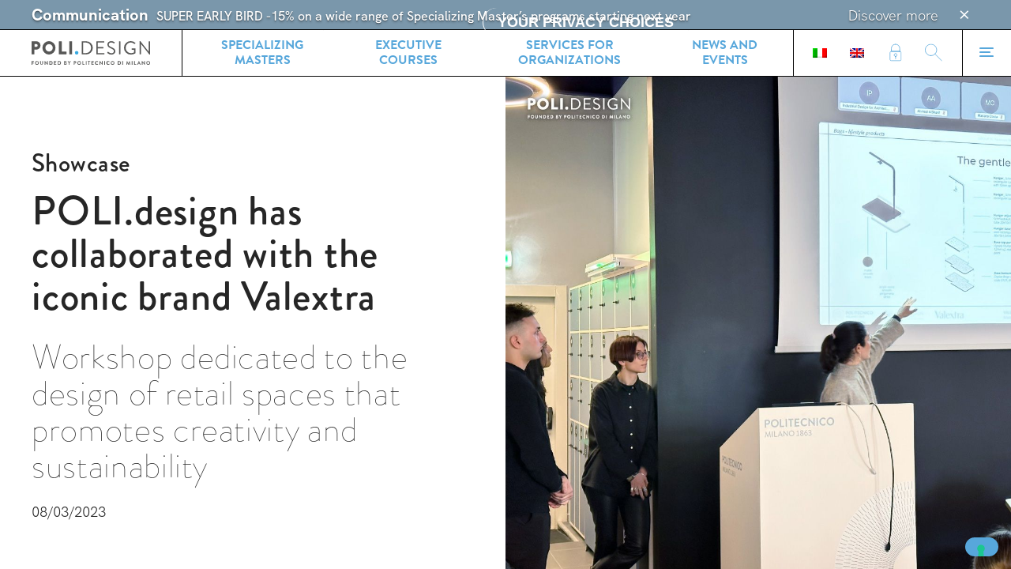

--- FILE ---
content_type: text/html; charset=UTF-8
request_url: https://www.polidesign.net/en/showcase/poli-design-has-collaborated-with-the-iconic-brand-valextra/
body_size: 19420
content:
<!--[if SOURCE CODE]>



██████╗  ██████╗ ██╗     ██╗   ██████╗ ███████╗███████╗██╗ ██████╗ ███╗   ██╗
██╔══██╗██╔═══██╗██║     ██║   ██╔══██╗██╔════╝██╔════╝██║██╔════╝ ████╗  ██║
██████╔╝██║   ██║██║     ██║   ██║  ██║█████╗  ███████╗██║██║  ███╗██╔██╗ ██║
██╔═══╝ ██║   ██║██║     ██║   ██║  ██║██╔══╝  ╚════██║██║██║   ██║██║╚██╗██║
██║     ╚██████╔╝███████╗██║██╗██████╔╝███████╗███████║██║╚██████╔╝██║ ╚████║
╚═╝      ╚═════╝ ╚══════╝╚═╝╚═╝╚═════╝ ╚══════╝╚══════╝╚═╝ ╚═════╝ ╚═╝  ╚═══╝

					Coded with love by Jack Magma
						https://jackmagma.com

					 ╦╔═╗╔═╗╦╔═   ╔╦╗╔═╗╔═╗╔╦╗╔═╗
					 ║╠═╣║  ╠╩╗   ║║║╠═╣║ ╦║║║╠═╣
					╚╝╩ ╩╚═╝╩ ╩   ╩ ╩╩ ╩╚═╝╩ ╩╩ ╩

<![endif]-->


<!-- Current template: single.php< -->
<!doctype html>
<html lang="en-US" data-dev="prod" fractal="layout">
<head >
	<meta charset="UTF-8">
	<meta name="viewport" content="width=device-width, initial-scale=1, viewport-fit=cover">

	<link rel="apple-touch-icon" sizes="180x180" href="https://www.polidesign.net/wp-content/themes/POLI.design/favIcon/apple-touch-icon.png">
	<link rel="shortcut icon" type="image/svg+xml" href="https://www.polidesign.net/wp-content/themes/POLI.design/favIcon/favicon.svg">
	<link rel="alternate icon" type="image/png" sizes="32x32" href="https://www.polidesign.net/wp-content/themes/POLI.design/favIcon/favicon-32x32.png">
	<link rel="alternate icon" type="image/png" sizes="16x16" href="https://www.polidesign.net/wp-content/themes/POLI.design/favIcon/favicon-16x16.png">
	<link rel="manifest" href="https://www.polidesign.net/wp-content/themes/POLI.design/favIcon/site.webmanifest">
	<link rel="mask-icon" href="https://www.polidesign.net/wp-content/themes/POLI.design/favIcon/safari-pinned-tab.svg" color="#5bbad5">
	<meta name="msapplication-TileColor" content="#ffffff">
	<meta name="msapplication-config" content="https://www.polidesign.net/wp-content/themes/POLI.design/favIcon/browserconfig.xml">
	<meta name="theme-color" content="#ffffff">
	<link rel="stylesheet" href="https://use.typekit.net/ypc6ghi.css">

	<link rel="alternate" hreflang="it" href="https://www.polidesign.net/it/showcase/poli-design-x-valextra/" />
<link rel="alternate" hreflang="en" href="https://www.polidesign.net/en/showcase/poli-design-has-collaborated-with-the-iconic-brand-valextra/" />

	<!-- This site is optimized with the Yoast SEO plugin v15.7 - https://yoast.com/wordpress/plugins/seo/ -->
	<title>POLI.design has collaborated with the iconic brand Valextra &bull; POLI.design</title>
	<meta name="robots" content="index, follow, max-snippet:-1, max-image-preview:large, max-video-preview:-1" />
	<link rel="canonical" href="https://www.polidesign.net/en/showcase/poli-design-has-collaborated-with-the-iconic-brand-valextra/" />
	<meta property="og:locale" content="en_US" />
	<meta property="og:type" content="article" />
	<meta property="og:title" content="POLI.design has collaborated with the iconic brand Valextra &bull; POLI.design" />
	<meta property="og:url" content="https://www.polidesign.net/en/showcase/poli-design-has-collaborated-with-the-iconic-brand-valextra/" />
	<meta property="og:site_name" content="POLI.design" />
	<meta property="article:publisher" content="https://www.facebook.com/polidesignmilano" />
	<meta property="article:modified_time" content="2023-03-08T16:08:46+00:00" />
	<meta property="og:image" content="https://www.polidesign.net/wp-content/uploads/2023/03/Valextra_1-copy-3.jpg" />
	<meta property="og:image:width" content="1080" />
	<meta property="og:image:height" content="1080" />
	<meta name="twitter:card" content="summary_large_image" />
	<meta name="twitter:site" content="@POLI_design" />
	<script type="application/ld+json" class="yoast-schema-graph">{"@context":"https://schema.org","@graph":[{"@type":"Organization","@id":"https://www.polidesign.net/it/#organization","name":"POLI.design","url":"https://www.polidesign.net/it/","sameAs":["https://www.facebook.com/polidesignmilano","https://www.instagram.com/polidesign/","https://www.linkedin.com/company/polidesign-milano","https://www.youtube.com/user/POLIdesign","https://twitter.com/POLI_design"],"logo":{"@type":"ImageObject","@id":"https://www.polidesign.net/it/#logo","inLanguage":"en-US","url":"https://www.polidesign.net/wp-content/uploads/2020/10/Logo-Polidesign-14.svg","width":182,"height":36,"caption":"POLI.design"},"image":{"@id":"https://www.polidesign.net/it/#logo"}},{"@type":"WebSite","@id":"https://www.polidesign.net/it/#website","url":"https://www.polidesign.net/it/","name":"POLI.design","description":"","publisher":{"@id":"https://www.polidesign.net/it/#organization"},"potentialAction":[{"@type":"SearchAction","target":"https://www.polidesign.net/it/?s={search_term_string}","query-input":"required name=search_term_string"}],"inLanguage":"en-US"},{"@type":"ImageObject","@id":"https://www.polidesign.net/en/showcase/poli-design-has-collaborated-with-the-iconic-brand-valextra/#primaryimage","inLanguage":"en-US","url":"https://www.polidesign.net/wp-content/uploads/2023/03/Valextra_1-copy-3.jpg","width":1080,"height":1080},{"@type":"WebPage","@id":"https://www.polidesign.net/en/showcase/poli-design-has-collaborated-with-the-iconic-brand-valextra/#webpage","url":"https://www.polidesign.net/en/showcase/poli-design-has-collaborated-with-the-iconic-brand-valextra/","name":"POLI.design has collaborated with the iconic brand Valextra &bull; POLI.design","isPartOf":{"@id":"https://www.polidesign.net/it/#website"},"primaryImageOfPage":{"@id":"https://www.polidesign.net/en/showcase/poli-design-has-collaborated-with-the-iconic-brand-valextra/#primaryimage"},"datePublished":"2023-03-08T16:06:14+00:00","dateModified":"2023-03-08T16:08:46+00:00","inLanguage":"en-US","potentialAction":[{"@type":"ReadAction","target":["https://www.polidesign.net/en/showcase/poli-design-has-collaborated-with-the-iconic-brand-valextra/"]}]}]}</script>
	<!-- / Yoast SEO plugin. -->


<link rel='stylesheet' id='kodeo-admin-ui-css'  href='https://www.polidesign.net/wp-content/plugins/kodeo-admin-ui/assets/css/frontend.css?ver=1.1.9.2' type='text/css' media='all' />
<link rel='stylesheet' id='kodeo-admin-ui-font-css'  href='https://www.polidesign.net/wp-content/plugins/kodeo-admin-ui/assets/css/font.css?ver=1.1.9.2' type='text/css' media='all' />
<link rel='stylesheet' id='wpml-legacy-horizontal-list-0-css'  href='//www.polidesign.net/wp-content/plugins/sitepress-multilingual-cms/templates/language-switchers/legacy-list-horizontal/style.css?ver=1' type='text/css' media='all' />
<link rel='stylesheet' id='wpml-menu-item-0-css'  href='//www.polidesign.net/wp-content/plugins/sitepress-multilingual-cms/templates/language-switchers/menu-item/style.css?ver=1' type='text/css' media='all' />
<link rel='stylesheet' id='main-css-css'  href='https://www.polidesign.net/wp-content/themes/POLI.design/poliFractal/build/css/style.css' type='text/css' media='all' />
<link rel="https://api.w.org/" href="https://www.polidesign.net/en/wp-json/" /><link rel="alternate" type="application/json" href="https://www.polidesign.net/en/wp-json/wp/v2/showcase/68523" /><link rel="EditURI" type="application/rsd+xml" title="RSD" href="https://www.polidesign.net/xmlrpc.php?rsd" />
<link rel="wlwmanifest" type="application/wlwmanifest+xml" href="https://www.polidesign.net/wp-includes/wlwmanifest.xml" /> 
<meta name="generator" content="WordPress 5.6.5" />
<link rel='shortlink' href='https://www.polidesign.net/en/?p=68523' />
<link rel="alternate" type="application/json+oembed" href="https://www.polidesign.net/en/wp-json/oembed/1.0/embed?url=https%3A%2F%2Fwww.polidesign.net%2Fen%2Fshowcase%2Fpoli-design-has-collaborated-with-the-iconic-brand-valextra%2F" />
<link rel="alternate" type="text/xml+oembed" href="https://www.polidesign.net/en/wp-json/oembed/1.0/embed?url=https%3A%2F%2Fwww.polidesign.net%2Fen%2Fshowcase%2Fpoli-design-has-collaborated-with-the-iconic-brand-valextra%2F&#038;format=xml" />
<meta name="generator" content="WPML ver:4.4.6 stt:1,27;" />
		<style type="text/css" id="wp-custom-css">
			.menu-item-wpml-ls-64-it a {border-left:1px solid black; margin-left:10px;}		</style>
		
			<!-- Start of HubSpot Embed Code -->
		<script type="text/javascript" id="hs-script-loader" async defer src="//js.hs-scripts.com/8014667.js"></script>
		<!-- End of HubSpot Embed Code -->
		
	<!--[if lte IE 8]>
	<script charset="utf-8" type="text/javascript" src="//js.hsforms.net/forms/v2-legacy.js"></script>
	<![endif]-->
	<script charset="utf-8" type="text/javascript" src="//js.hsforms.net/forms/v2.js"></script>
	<script src="https://unpkg.com/@lottiefiles/lottie-player@latest/dist/lottie-player.js"></script>

	<!-- Google Tag Manager -->
	<script>(function(w,d,s,l,i){w[l]=w[l]||[];w[l].push({'gtm.start':
	new Date().getTime(),event:'gtm.js'});var f=d.getElementsByTagName(s)[0],
	j=d.createElement(s),dl=l!='dataLayer'?'&l='+l:'';j.async=true;j.src=
	'https://www.googletagmanager.com/gtm.js?id='+i+dl;f.parentNode.insertBefore(j,f);
	})(window,document,'script','dataLayer','GTM-2LHM');</script>
	<!-- End Google Tag Manager -->
</head>

<body class="showcase-template-default single single-showcase postid-68523 showcase-poli-design-has-collaborated-with-the-iconic-brand-valextra role- kaui-mini-toolbar" data-debug="false" >
<!-- Google Tag Manager (noscript) -->
<noscript><iframe src="https://www.googletagmanager.com/ns.html?id=GTM-2LHM"
height="0" width="0" style="display:none;visibility:hidden"></iframe></noscript>
<!-- End Google Tag Manager (noscript) -->
<div id="page" class="site" data-scroll-container>

				<div id="noticeBar_wrapper" data-scroll data-scroll-sticky>
		


					<div data-component="noticeBar"
				data-visual="default"
				data-notice-id="148045"

									style=""
							>
				<div class="container">
					<div class="content">
						<div class="message">
							<div class="category">Communication </div>
							<div class="text">SUPER EARLY BIRD -15% on a wide range of Specializing Master’s programs starting next year</div>
						</div>

						<a href="https://www.polidesign.net/en/news/super-early-bird-15/" alt="scopri di più" class="noticerBar_message_cta" data-action><span>Discover more </span></a>					</div>

					<button data-button="icon" data-visual="ghost" data-action="close" aria-label="Close ">
						<div data-icon="close"></div>
					</button>
				</div>
			</div>

			</div>	
	<header id="masthead" data-scroll-sticky>
	<div class="container">
		
		<div class="header-item logoWrapper">
			<div class="site-branding">

				<a aria-label="Homepage" href="https://www.polidesign.net/en/" rel="home" alt="POLI.design">
									<span class="logo--desktop" style="width: 12rem;display: block"><svg class="logo logo--default" xmlns="http://www.w3.org/2000/svg" viewBox="0 0 182.2 36.07"><defs><style>.cls-1{fill:#575756}</style></defs><g id="Layer_2" data-name="Layer 2"><g id="Livello_2" data-name="Livello 2"><path class="cls-1" d="M.07 30.55a.15.15 0 01.15-.15h3.25a.16.16 0 01.16.15v.65a.16.16 0 01-.16.16H1.11v1.5h2a.15.15 0 01.15.15v.66a.15.15 0 01-.15.15h-2v2A.16.16 0 011 36H.22a.15.15 0 01-.15-.15zm8.1-.23A2.88 2.88 0 115.3 33.2a2.87 2.87 0 012.87-2.88zm0 4.71a1.84 1.84 0 10-1.83-1.83A1.84 1.84 0 008.17 35zm4.97-4.48a.15.15 0 01.15-.15h.76a.15.15 0 01.15.15v3.27a1.17 1.17 0 102.33 0v-3.27a.15.15 0 01.15-.15h.76a.15.15 0 01.15.15v3.32a2.23 2.23 0 01-4.45 0zm6.95-.09a.15.15 0 01.15-.14h.2l3.33 3.53v-3.3a.15.15 0 01.15-.15h.73a.16.16 0 01.16.15v5.38a.15.15 0 01-.16.14h-.19l-3.33-3.67v3.44A.15.15 0 0121 36h-.73a.15.15 0 01-.15-.15zm7.3.09a.15.15 0 01.15-.15h1.89a2.8 2.8 0 110 5.59h-1.89a.15.15 0 01-.15-.15zM29.34 35a1.83 1.83 0 000-3.66h-.91V35zm5.08-4.45a.15.15 0 01.15-.15h3.25a.16.16 0 01.16.15v.65a.16.16 0 01-.16.16h-2.36v1.31h2a.15.15 0 01.15.15v.66a.15.15 0 01-.15.15h-2V35h2.36a.16.16 0 01.16.16v.65a.16.16 0 01-.16.15h-3.25a.15.15 0 01-.15-.15zm5.82 0a.15.15 0 01.15-.15h1.89a2.8 2.8 0 110 5.59h-1.89a.15.15 0 01-.15-.15zM42.19 35a1.83 1.83 0 000-3.66h-.92V35zm7.96-4.45a.16.16 0 01.16-.15h1.83a1.56 1.56 0 011.68 1.48 1.53 1.53 0 01-.88 1.27 1.41 1.41 0 011 1.3 1.61 1.61 0 01-1.7 1.55h-1.93a.16.16 0 01-.16-.15zm1.85 2.2a.69.69 0 00.69-.72.65.65 0 00-.69-.68h-.85v1.4zm.11 2.3a.71.71 0 00.72-.73.77.77 0 00-.81-.69h-.87v1.42zm5.15-1.75l-1.83-2.67a.15.15 0 01.13-.23h.82a.19.19 0 01.13.07l1.27 1.84 1.28-1.84a.19.19 0 01.13-.07H60a.14.14 0 01.12.23l-1.82 2.66v2.55a.16.16 0 01-.16.15h-.73a.15.15 0 01-.15-.15zm7.6-2.75a.15.15 0 01.14-.15h1.88a1.78 1.78 0 110 3.56h-1v1.88a.16.16 0 01-.16.15H65a.15.15 0 01-.15-.15zm2 2.44a.83.83 0 00.83-.83.81.81 0 00-.83-.78h-.96V33zm6.32-2.67a2.88 2.88 0 11-2.87 2.88 2.87 2.87 0 012.87-2.88zm0 4.71a1.84 1.84 0 10-1.83-1.83 1.84 1.84 0 001.83 1.8zm5.05-4.48a.16.16 0 01.16-.15h.73a.15.15 0 01.15.15V35h2a.16.16 0 01.15.16v.65a.15.15 0 01-.15.15h-2.88a.16.16 0 01-.16-.15zm5.16 0a.15.15 0 01.15-.15h.75a.15.15 0 01.15.15v5.29a.15.15 0 01-.15.15h-.75a.15.15 0 01-.15-.15zm4.38.81h-1.23a.16.16 0 01-.15-.16v-.65a.15.15 0 01.15-.15H90a.15.15 0 01.15.15v.65a.16.16 0 01-.15.16h-1.19v4.48a.15.15 0 01-.15.15h-.74a.15.15 0 01-.15-.15zm4.37-.81a.16.16 0 01.16-.15h3.25a.15.15 0 01.15.15v.65a.16.16 0 01-.15.16h-2.37v1.31h2a.15.15 0 01.15.15v.66a.15.15 0 01-.15.15h-2V35h2.37a.16.16 0 01.15.16v.65a.15.15 0 01-.15.15H92.3a.16.16 0 01-.16-.15zm8.28-.23a2.71 2.71 0 011.94.74.15.15 0 010 .22l-.49.51a.13.13 0 01-.2 0 1.87 1.87 0 00-1.23-.47 1.86 1.86 0 000 3.71 1.93 1.93 0 001.22-.46.14.14 0 01.2 0l.49.51a.16.16 0 010 .22 2.74 2.74 0 01-2 .77 2.88 2.88 0 110-5.75zm4.12.14a.15.15 0 01.15-.14h.2l3.32 3.53v-3.3a.15.15 0 01.15-.15h.74a.15.15 0 01.15.15v5.38a.15.15 0 01-.15.14h-.19l-3.34-3.67v3.44a.15.15 0 01-.15.15h-.73a.15.15 0 01-.15-.15zm7.3.09a.15.15 0 01.15-.15h.75a.15.15 0 01.15.15v5.29a.15.15 0 01-.15.15H112a.15.15 0 01-.15-.15zm6.1-.23a2.71 2.71 0 011.94.74.15.15 0 010 .22l-.49.51a.13.13 0 01-.2 0 1.89 1.89 0 00-1.23-.47A1.86 1.86 0 00118 35a2 2 0 001.22-.46.14.14 0 01.2 0l.49.51a.16.16 0 010 .22 2.76 2.76 0 01-2 .77 2.88 2.88 0 110-5.75zm6.56 0a2.88 2.88 0 11-2.87 2.88 2.87 2.87 0 012.87-2.88zm0 4.71a1.84 1.84 0 10-1.83-1.83 1.84 1.84 0 001.83 1.8zm7.94-4.48a.15.15 0 01.14-.15h1.9a2.8 2.8 0 110 5.59h-1.9a.15.15 0 01-.14-.15zm1.94 4.45a1.83 1.83 0 000-3.66h-.91V35zm5.08-4.45a.16.16 0 01.16-.15h.74a.15.15 0 01.15.15v5.29a.15.15 0 01-.15.15h-.74a.16.16 0 01-.16-.15zm7.1-.11a.13.13 0 01.14-.12h.13a.15.15 0 01.14.08l1.76 3.77 1.76-3.77a.13.13 0 01.14-.08h.12a.14.14 0 01.15.12l.94 5.37a.14.14 0 01-.14.18h-.7a.16.16 0 01-.15-.12l-.48-3-1.43 3.13a.13.13 0 01-.13.08h-.15a.14.14 0 01-.13-.08l-1.42-3.15-.47 3a.15.15 0 01-.14.12h-.72a.14.14 0 01-.15-.18zm7.52.11a.15.15 0 01.15-.15h.77a.15.15 0 01.15.15v5.29a.15.15 0 01-.15.16h-.75a.15.15 0 01-.15-.15zm3.62 0a.16.16 0 01.16-.15h.73a.15.15 0 01.15.15V35h2a.16.16 0 01.15.16v.65a.15.15 0 01-.15.15h-2.92a.16.16 0 01-.16-.15zm4.69 5.24l2.49-5.39a.14.14 0 01.14-.08h.08a.13.13 0 01.13.08l2.46 5.39a.13.13 0 01-.13.2h-.7c-.12 0-.17 0-.23-.16l-.39-.86h-2.39l-.39.86a.26.26 0 01-.23.16h-.7a.14.14 0 01-.14-.2zm3.46-1.71l-.8-1.76-.78 1.76zm3.69-3.62a.15.15 0 01.16-.14h.2l3.32 3.53v-3.3a.15.15 0 01.15-.15h.74a.15.15 0 01.15.15v5.38a.15.15 0 01-.15.14h-.19l-3.35-3.67v3.44a.15.15 0 01-.15.15h-.72a.16.16 0 01-.16-.15zm9.78-.14a2.88 2.88 0 11-2.87 2.88 2.87 2.87 0 012.87-2.88zm0 4.71a1.84 1.84 0 10-1.83-1.83 1.84 1.84 0 001.83 1.8zM0 .82A.54.54 0 01.54.28h6.84a6.33 6.33 0 110 12.66h-3v6.67a.57.57 0 01-.54.54H.54a.54.54 0 01-.54-.54zm7.12 8a2.23 2.23 0 002.24-2.27 2.16 2.16 0 00-2.24-2.09H4.43V8.8zM26.87 0a10.22 10.22 0 010 20.43 10.12 10.12 0 01-10.19-10.19A10.17 10.17 0 0126.87 0zm0 15.89a5.68 5.68 0 10-5.65-5.65 5.68 5.68 0 005.65 5.65zM41.93.82a.54.54 0 01.54-.54h3.38a.57.57 0 01.54.54V16h6.75a.54.54 0 01.54.54v3.1a.54.54 0 01-.54.54H42.47a.54.54 0 01-.54-.54zm15.92 0a.57.57 0 01.54-.54h3.41a.56.56 0 01.53.54v18.79a.56.56 0 01-.53.54h-3.41a.57.57 0 01-.54-.54z"/><path d="M69.23 15A2.76 2.76 0 0172 17.76a2.73 2.73 0 01-2.72 2.67 2.7 2.7 0 01-2.67-2.67A2.73 2.73 0 0169.23 15z" fill="#36a9e1"/><path class="cls-1" d="M77 .82a.54.54 0 01.51-.54h6.39a9.94 9.94 0 110 19.87h-6.36a.54.54 0 01-.51-.54zm6.41 17.37a7.72 7.72 0 008-8 7.72 7.72 0 00-8-8h-4.22v16zM99.64.82a.54.54 0 01.54-.54h11.18a.54.54 0 01.54.54v.83a.54.54 0 01-.54.53h-9.53v6.93H110a.55.55 0 01.54.54v.82a.54.54 0 01-.54.53h-8.14v7.23h9.53a.54.54 0 01.54.54v.83a.54.54 0 01-.54.54h-11.21a.54.54 0 01-.54-.54zm16.94 16.35l.43-.54c.28-.37.59-.6 1-.26a7.84 7.84 0 004.8 2.16c2.3 0 3.8-1.45 3.8-3.12 0-2-1.7-3.12-5-4.49-3.12-1.36-5-2.63-5-5.87 0-1.93 1.53-5 6-5a9.26 9.26 0 014.85 1.45.62.62 0 01.18 1c-.12.17-.23.37-.35.54a.64.64 0 01-1 .26 7.84 7.84 0 00-3.72-1.31c-3 0-3.91 1.93-3.91 3.12 0 1.9 1.45 3 3.83 4 3.83 1.56 6.3 3 6.3 6.3 0 2.95-2.81 5.11-6.13 5.11a9.26 9.26 0 01-6-2.3.62.62 0 01-.08-1.05zM134.4.82a.57.57 0 01.54-.54h1.13a.56.56 0 01.54.54v18.79a.56.56 0 01-.54.54h-1.13a.57.57 0 01-.54-.54zM152.62 0a10 10 0 016.86 2.64.54.54 0 010 .79c-.25.26-.57.54-.79.8s-.43.25-.74 0A8.6 8.6 0 00152.59 2a8 8 0 00-7.89 8.14 8.07 8.07 0 007.89 8.2 10.65 10.65 0 005.1-1.19v-4h-3.26a.52.52 0 01-.54-.51v-1.03a.52.52 0 01.54-.54h4.91a.53.53 0 01.51.54v6.49a.7.7 0 01-.23.46 14 14 0 01-7 1.87 10.22 10.22 0 110-20.43zM166 .51a.53.53 0 01.54-.51h.71l12.79 16h.06V.82a.54.54 0 01.54-.54h1a.56.56 0 01.54.54v19.1a.53.53 0 01-.54.51h-.51l-13-16.26v15.44a.54.54 0 01-.54.54h-1a.56.56 0 01-.54-.54z"/></g></g></svg></span>
					<span class="logo--mobile" style="display: none"><svg class="logo logo--short" xmlns="http://www.w3.org/2000/svg" viewBox="0 0 15 18"><g fill="none"><path fill="#575756" d="M0 .47C0 .226.2 0 .47 0h5.956c3.039 0 5.538 2.473 5.538 5.46 0 3.065-2.499 5.555-5.512 5.555H3.857v5.808c0 .244-.226.47-.47.47H.47a.474.474 0 01-.47-.47V.47zm6.2 6.95c1.062 0 1.95-.836 1.95-1.95 0-1.037-.888-1.83-1.95-1.83H3.849v3.78h2.35z"/><path fill="#35A8E0" d="M12.289 12.852c1.289 0 2.368 1.089 2.368 2.369 0 1.262-1.088 2.325-2.368 2.325-1.263 0-2.325-1.063-2.325-2.325.009-1.28 1.071-2.369 2.325-2.369z"/></g></svg></span>
				
				</a>			</div>
		</div>

		
		
			<div class="header-item header-item--wider">
				<div id="headerNav" class="menu-header">
					<div class="menu-it-header-menu-en-2-container"><ul id="menu-header" class="menu"><li id="menu-item-8348" class="menu-item menu-item-type-post_type menu-item-object-page menu-item-8348"><a href="https://www.polidesign.net/en/study-at-polidesign/master/">Specializing Masters</a></li>
<li id="menu-item-8349" class="menu-item menu-item-type-post_type menu-item-object-page menu-item-8349"><a href="https://www.polidesign.net/en/study-at-polidesign/corsi/">Executive Courses</a></li>
<li id="menu-item-128633" class="menu-item menu-item-type-post_type menu-item-object-page menu-item-128633"><a href="https://www.polidesign.net/en/services-for-organizations/">Services for organizations</a></li>
<li id="menu-item-8352" class="menu-item menu-item-type-post_type menu-item-object-page menu-item-8352"><a href="https://www.polidesign.net/en/?page_id=750">News and events</a></li>
<li id="menu-item-wpml-ls-64-it" class="menu-item wpml-ls-slot-64 wpml-ls-item wpml-ls-item-it wpml-ls-menu-item wpml-ls-first-item menu-item-type-wpml_ls_menu_item menu-item-object-wpml_ls_menu_item menu-item-wpml-ls-64-it"><a href="https://www.polidesign.net/it/showcase/poli-design-x-valextra/"><img class="wpml-ls-flag" src="https://www.polidesign.net/wp-content/plugins/sitepress-multilingual-cms/res/flags/it.png" alt="IT"></a></li>
<li id="menu-item-wpml-ls-64-en" class="menu-item wpml-ls-slot-64 wpml-ls-item wpml-ls-item-en wpml-ls-current-language wpml-ls-menu-item wpml-ls-last-item menu-item-type-wpml_ls_menu_item menu-item-object-wpml_ls_menu_item menu-item-wpml-ls-64-en"><a href="https://www.polidesign.net/en/showcase/poli-design-has-collaborated-with-the-iconic-brand-valextra/"><img class="wpml-ls-flag" src="https://www.polidesign.net/wp-content/plugins/sitepress-multilingual-cms/res/flags/en.png" alt="EN"></a></li>
</ul></div>				</div>
			</div>

			<div class="header-item areaPersonale">
				<div id="headerNavService" class="menu-header menu-header--service">
					<div class="menu-it-menu-service-container">
						<ul id="menu-header--service" class="menu">
							<li class="menu-item"><a href="https://www.polidesign.net/en/area-privata/"><i data-icon="lock"></i></a></li>
						</ul>
					</div>
				</div>
			</div>

			<div class="header-item searchTriggerWrapper" >
				<div id="headerNavService" class="menu-header menu-header--search">
					<div class="menu-it-menu-service-container">
						<ul id="menu-header--service" class="menu">
							<li class="menu-item"><a href="https://www.polidesign.net/en/search/" data-action="global-search"><i data-icon="search"></i></a></li>
						</ul>
					</div>
				</div>
			</div>

			<div class="header-item menuTriggerWrapper">
				<div id="navigationTriggerButton">
					<input id="main-menu-toggle" type="checkbox" aria-label="Menu">
					<label for="main-menu-toggle">
						<!-- <span class="placeholder"></span> -->
						<div class="menu-toggle hamburger hamburger--spin">
							<span class="hamburger-box"><span class="hamburger-inner"></span></span>
						</div>
					</label>
				</div>
			</div>

			</div>
</header>
				<div id="megaSearch" data-component="megaSearch" data-color-scheme="dark" data-scroll data-scroll-sticky>
		<div class="container">
			<r-grid columns="5" columns-xs="1">
				<r-cell span="1-3" span-xs="row" class="cell_searchFormWrapper">
					<h3>Search </h3>

					<form action="https://www.polidesign.net/en/search/" data-component="megaSearch_form">
						<input type="text" name="fwp_global_search">

						<button type="submit" data-button="icon" data-action="search" data-visual="ghost primary">
							<i data-icon="arrow-right"></i>
						</button>
					</form>
				</r-cell>
				<r-cell span="4.." span-xs="row" style="padding-top:3rem;" class="cell_suggestionWrapper">
					<strong data-text-style="occhiello">Suggested </strong>

					<div id="searchSuggestionNav" class="menu-suggestion">
					<div class="menu-en-search-suggestion-link-container"><ul id="menu-search-suggestion" class="menu"><li id="menu-item-8358" class="menu-item menu-item-type-post_type menu-item-object-page menu-item-8358"><a href="https://www.polidesign.net/en/study-at-polidesign/">Study at POLI.design</a></li>
<li id="menu-item-8359" class="menu-item menu-item-type-post_type menu-item-object-page menu-item-8359"><a href="https://www.polidesign.net/en/study-at-polidesign/how-to-apply/">POLI.design: how to apply</a></li>
<li id="menu-item-8360" class="menu-item menu-item-type-post_type menu-item-object-page menu-item-8360"><a href="https://www.polidesign.net/en/innovation-paths/contests-and-events/competitions/">Competitions</a></li>
</ul></div>					</div>
				</r-cell>
			</r-grid>

			<button data-button="button" data-visual="ghost" data-action="close" aria-label="Close ">Close </button>

		</div>
	</div>			<div id="megaMenu" data-component="megaMenu" data-scroll data-scroll-sticky>
		<div class="container">
			<div class="menu-toggle hamburger hamburger--spin" data-action="close">
				<span class="hamburger-box"><span class="hamburger-inner"></span></span>
			</div>

			<r-grid columns="14" column-xs="1">
				<r-cell span="3" span-xs="row" id="firstCell">
					<div class="logo logo--soffione"><img src="https://www.polidesign.net/wp-content/themes/POLI.design/poliFractal/build/assets/img/logo--soffione.png" /></div>

					<div class="side">

						<div class="contacts">
							<h4>Contacts </h4>

							<!-- <div id="address">
							
							<br/>
														</div> -->

							<ul id="contacts_list">
															<li>
								
										<span>Segreteria Didattica</span>
										<a href="tel:+39 02 23997297" target="_blank">										+39 02 23997297										</a>																</li>
															<li>
								
										
										<a href="tel:+39 02 23997225" target="_blank">										+39 02 23997225										</a>																</li>
															<li>
								
										<span>Segreteria Amministrativa e di Direzione</span>
										<a href="tel:+39 02 23997206" target="_blank">										+39 02 23997206										</a>																</li>
															<li>
								
										<span>Dove siamo</span>
																				Campus Bovisa 										</a>																</li>
															<li>
								
										
																				Via Don Giovanni Verità, 25 20158 Milano										</a>																</li>
															<li>
								
										
																				Partita Iva 12878090153										</a>																</li>
														</ul>
						</div>

						<div id="langSwitch" class="menu-langSwitch">
							<h4>Languages</h4>

							<div class="menu-language-switch-en-container"><ul id="langSwitch" class="menu"><li id="menu-item-wpml-ls-77-it" class="menu-item wpml-ls-slot-77 wpml-ls-item wpml-ls-item-it wpml-ls-menu-item wpml-ls-first-item menu-item-type-wpml_ls_menu_item menu-item-object-wpml_ls_menu_item menu-item-wpml-ls-77-it"><a title="IT" href="https://www.polidesign.net/it/showcase/poli-design-x-valextra/"><span class="wpml-ls-display">IT</span></a></li>
<li id="menu-item-wpml-ls-77-en" class="menu-item wpml-ls-slot-77 wpml-ls-item wpml-ls-item-en wpml-ls-current-language wpml-ls-menu-item wpml-ls-last-item menu-item-type-wpml_ls_menu_item menu-item-object-wpml_ls_menu_item menu-item-wpml-ls-77-en"><a title="EN" href="https://www.polidesign.net/en/showcase/poli-design-has-collaborated-with-the-iconic-brand-valextra/"><span class="wpml-ls-display">EN</span></a></li>
</ul></div>						</div>
					</div>
				</r-cell>
				<r-cell span="4.." span-xs="row" id="secondCell">
					<div id="mainNav" class="main-menu">
						<div class="menu-it-main-menu-container"><ul id="menu-main" class="menu"><li id="menu-item-8327" class="menu-item menu-item-type-post_type menu-item-object-page menu-item-has-children menu-item-8327"><a href="https://www.polidesign.net/en/study-at-polidesign/">Study at POLI.design</a>
<ul class="sub-menu">
	<li id="menu-item-8328" class="menu-item menu-item-type-post_type menu-item-object-page menu-item-8328"><a href="https://www.polidesign.net/en/study-at-polidesign/">Overview</a></li>
	<li id="menu-item-8329" class="menu-item menu-item-type-post_type menu-item-object-page menu-item-8329"><a href="https://www.polidesign.net/en/study-at-polidesign/master/">Specializing Masters</a></li>
	<li id="menu-item-8330" class="menu-item menu-item-type-post_type menu-item-object-page menu-item-8330"><a href="https://www.polidesign.net/en/study-at-polidesign/corsi/">Executive Courses</a></li>
	<li id="menu-item-8331" class="menu-item menu-item-type-post_type menu-item-object-page menu-item-8331"><a href="https://www.polidesign.net/en/study-at-polidesign/how-to-apply/">POLI.design: how to apply</a></li>
	<li id="menu-item-128596" class="menu-item menu-item-type-post_type menu-item-object-page menu-item-128596"><a href="https://www.polidesign.net/en/open-day/">Open Day</a></li>
	<li id="menu-item-128653" class="menu-item menu-item-type-post_type menu-item-object-page menu-item-128653"><a href="https://www.polidesign.net/en/international-summer-and-winter-schools/">International Summer and Winter Schools</a></li>
</ul>
</li>
<li id="menu-item-128609" class="menu-item menu-item-type-post_type menu-item-object-page menu-item-has-children menu-item-128609"><a href="https://www.polidesign.net/en/services-for-organizations/">Service for Organizations</a>
<ul class="sub-menu">
	<li id="menu-item-128632" class="menu-item menu-item-type-post_type menu-item-object-page menu-item-128632"><a href="https://www.polidesign.net/en/services-for-organizations/">Overview</a></li>
	<li id="menu-item-128610" class="menu-item menu-item-type-post_type menu-item-object-page menu-item-128610"><a href="https://www.polidesign.net/en/services-for-organizations-customized-solutions/">Customized Solution</a></li>
	<li id="menu-item-128635" class="menu-item menu-item-type-post_type menu-item-object-page menu-item-128635"><a href="https://www.polidesign.net/en/services-for-organizations-partnership-in-education/">Partnership in Education</a></li>
	<li id="menu-item-128607" class="menu-item menu-item-type-post_type menu-item-object-page menu-item-128607"><a href="https://www.polidesign.net/en/services-for-organizations-networking-design-activities/">Networking &#038;  Design Activities</a></li>
	<li id="menu-item-8338" class="menu-item menu-item-type-post_type menu-item-object-page menu-item-8338"><a href="https://www.polidesign.net/en/innovation-paths/contests-and-events/">Contests and events</a></li>
</ul>
</li>
<li id="menu-item-8339" class="menu-item menu-item-type-post_type menu-item-object-page menu-item-has-children menu-item-8339"><a href="https://www.polidesign.net/en/poli-design-international/">POLI.design over the world</a>
<ul class="sub-menu">
	<li id="menu-item-8340" class="menu-item menu-item-type-post_type menu-item-object-page menu-item-8340"><a href="https://www.polidesign.net/en/poli-design-international/">POLI.design over the world</a></li>
	<li id="menu-item-9696" class="menu-item menu-item-type-post_type menu-item-object-page menu-item-9696"><a href="https://www.polidesign.net/en/poli-design-international/agenti/">Get in touch with our agents</a></li>
</ul>
</li>
<li id="menu-item-8341" class="menu-item menu-item-type-post_type menu-item-object-page menu-item-has-children menu-item-8341"><a href="https://www.polidesign.net/en/about/">POLI.design: about us</a>
<ul class="sub-menu">
	<li id="menu-item-8342" class="menu-item menu-item-type-post_type menu-item-object-page menu-item-8342"><a href="https://www.polidesign.net/en/about/">Overview</a></li>
	<li id="menu-item-9697" class="menu-item menu-item-type-post_type menu-item-object-page menu-item-9697"><a href="https://www.polidesign.net/en/about/network/">Network</a></li>
	<li id="menu-item-89712" class="menu-item menu-item-type-post_type menu-item-object-page menu-item-89712"><a href="https://www.polidesign.net/en/about/laboratories/">Laboratories</a></li>
	<li id="menu-item-8343" class="menu-item menu-item-type-post_type menu-item-object-page menu-item-8343"><a href="https://www.polidesign.net/en/about/activities/">Activities</a></li>
	<li id="menu-item-8344" class="menu-item menu-item-type-post_type menu-item-object-page menu-item-8344"><a href="https://www.polidesign.net/en/about/relationship-system/">Relations and sponsorships</a></li>
	<li id="menu-item-50126" class="menu-item menu-item-type-post_type menu-item-object-page menu-item-50126"><a href="https://www.polidesign.net/en/about/showcase/">Success stories</a></li>
	<li id="menu-item-8345" class="menu-item menu-item-type-post_type menu-item-object-page menu-item-8345"><a href="https://www.polidesign.net/en/careers/">Career</a></li>
	<li id="menu-item-9695" class="menu-item menu-item-type-post_type menu-item-object-page menu-item-9695"><a href="https://www.polidesign.net/en/about/contact-us/">Contact us</a></li>
</ul>
</li>
<li id="menu-item-8346" class="menu-item menu-item-type-post_type menu-item-object-page menu-item-8346"><a href="https://www.polidesign.net/en/?page_id=750">News and events</a></li>
<li id="menu-item-8347" class="areaPrivata menu-item menu-item-type-post_type menu-item-object-page menu-item-8347"><a href="https://www.polidesign.net/en/area-privata/">Private area</a></li>
</ul></div>					</div>

					<div id="mainNav--tool" class="menu-main--tool">
						<div class="menu-en-main-menu-tool-container"><ul id="menu-main--tool" class="menu"><li id="menu-item-8354" class="menu-item menu-item-type-post_type menu-item-object-page menu-item-8354"><a href="https://www.polidesign.net/en/study-at-polidesign/how-to-apply/">POLI.design: how to apply</a></li>
<li id="menu-item-8355" class="menu-item menu-item-type-post_type menu-item-object-page menu-item-8355"><a href="https://www.polidesign.net/en/innovation-paths/contests-and-events/competitions/">Competitions</a></li>
</ul></div>					</div>

				</r-cell>
			</r-grid>
		</div>
	</div>	

	


	<main id="main" class="main">
		<div class="container">

	

<div data-component="hero hero--doubleCol" data-scroll data-scroll-section>
	<div data-component="media">
		<picture>
			<b><img src="https://www.polidesign.net/wp-content/uploads/2023/03/Valextra_1-copy-3.jpg" srcset="https://www.polidesign.net/wp-content/uploads/2023/03/Valextra_1-copy-3.jpg 1080w, https://www.polidesign.net/wp-content/uploads/2023/03/Valextra_1-copy-3-300x300.jpg 300w, https://www.polidesign.net/wp-content/uploads/2023/03/Valextra_1-copy-3-1024x1024.jpg 1024w, https://www.polidesign.net/wp-content/uploads/2023/03/Valextra_1-copy-3-150x150.jpg 150w, https://www.polidesign.net/wp-content/uploads/2023/03/Valextra_1-copy-3-768x768.jpg 768w" sizes="(max-width: 2000px) 100vw, 2000px" /></b>
		</picture>
	</div>

	<div class="hero-content" data-post-type="Showcase ">
		<div class="hero-content_body">
			<h4>Showcase </h4>
			<h1 data-text-size="h2" data-scroll data-scroll-offset="15%">POLI.design has collaborated with the iconic brand Valextra</h1>
							<h2 data-text-size="h3" data-font-weight="regular" data-scroll data-scroll-offset="15%">Workshop dedicated to the design of retail spaces that promotes creativity and sustainability</h2>
			
			
						<time datetime="2023-03-08">08/03/2023</time>
					</div>
	</div>
</div>
	<div data-component="divider--default divider--right" data-scroll data-scroll-section><div data-scroll data-scroll-speed="1" data-scroll-delay="0.5" data-scroll-direction="horizontal"><b></b></div></div>

		<section class="grid sidebarred" data-scroll data-scroll-section>
		<div id="sidebarTargetScroll" class="sidebarred_targetScroll"></div>

		<nav id="main_sidebar" class="sidebarred_sidebar sidebar--fixed" data-scroll data-scroll-sticky data-scroll-target="#sidebarTargetScroll">
			<div class="content_wrapper">
				<div class="h4">POLI.design has collaborated with the iconic brand Valextra</div>

				<!-- <div id="sidebar--share">
					<a href="#" data-action="share" data-button="default" data-visual="outline"><span>Share</span></a>
				</div> -->
			</div>
		</nav>

		<div class="sidebarred_content">

												

<section data-component="textContainer" data-color-scheme="default">
	
	<div class="section_body">
		<r-grid columns="1" columns-sm="1">
			
			<r-cell>
				<div class="component_occhiello">
									</div>

				
								<div class="component_body">
					<p><p>In a reality in constantly changing, brands are called upon to keep up with the new needs, new tastes, and <strong>new buying habits of people</strong> and the contemporary historical and social context.</p>
<p>The f<strong>ashion industry</strong> is the one that feels the changes in the market the most: while it must keep up with consumer habits, it must also take into account the new sensitivities of the current context such as sustainability.</p>
<p>To cope with these two scenarios, POLI.design and the prestigious brand Valextra initiated a Workshop in which students from the <strong>Design System of the Milan Polytechnic</strong> will have had the opportunity to challenge their <strong>creativity</strong>.</p>
<p>The Workshop held from <strong>03/02/2023 to 03/03/2023</strong> aimed to design a series of <strong>Visual Merchandising tools</strong> that embrace sustainability and make Valextra&#8217;s products the real stars of exhibition spaces.</p>
<p>Increasing product visibility is just one of the challenges faced by the Workshop students. The proposals had to have the dual task of <strong>crossing the boundaries of time and space</strong>, be adaptable to the<strong> concepts of national and international stores</strong>, and had to adapt to present and future collections, engaging the customer deeply, leading them to discover the brand&#8217;s products and collections.</p>
<p>&#8220;The brand is configured as a workshop of urban craftsmanship, readily responding to the needs emerging from daily experience with objects with a contemporary spirit, capable of &#8216;seizing the moment.'&#8221;</p>
<p>United by the common mission of <strong>fusing beauty and design</strong> with adaptability to change, they offered participants a highly creative and practical <strong>Workshop that allowed participants to put their skills and knowledge into practice.</strong></p>
</p>
				</div>
				
				

				
				


							</r-cell>

					</r-grid>
	</div>


</section>
									
<section data-component="slider-gallery" 
 	data-scroll 
	data-color-scheme="default" 
>

	
	<div class="section_body">

			<div data-component="postsSlider" data-visual="sx" >
				<div class="swiper-container">
					<div class="swiper-pagination"></div>
					<div class="swiper-wrapper">
												<div class="swiper-slide">
														<r-grid columns="2">
															<r-cell span-sm="row" class="mediaCol">
																			<div class="imageWrapper">
											<picture><img src="https://www.polidesign.net/wp-content/uploads/2023/03/Valextra_1-copy-2.jpg" srcset="https://www.polidesign.net/wp-content/uploads/2023/03/Valextra_1-copy-2.jpg 1080w, https://www.polidesign.net/wp-content/uploads/2023/03/Valextra_1-copy-2-300x300.jpg 300w, https://www.polidesign.net/wp-content/uploads/2023/03/Valextra_1-copy-2-1024x1024.jpg 1024w, https://www.polidesign.net/wp-content/uploads/2023/03/Valextra_1-copy-2-150x150.jpg 150w, https://www.polidesign.net/wp-content/uploads/2023/03/Valextra_1-copy-2-768x768.jpg 768w" sizes="(max-width: 2000px) 100vw, 2000px" /></picture>
										</div>
									
																	</r-cell>

																	<r-cell class="textCol">
										<h1></h1>
										<p></p>
																			</r-cell>
															</r-grid>
						</div>
												<div class="swiper-slide">
														<r-grid columns="2">
															<r-cell span-sm="row" class="mediaCol">
																			<div class="imageWrapper">
											<picture><img src="https://www.polidesign.net/wp-content/uploads/2023/03/Valextra_1-copy-3.jpg" srcset="https://www.polidesign.net/wp-content/uploads/2023/03/Valextra_1-copy-3.jpg 1080w, https://www.polidesign.net/wp-content/uploads/2023/03/Valextra_1-copy-3-300x300.jpg 300w, https://www.polidesign.net/wp-content/uploads/2023/03/Valextra_1-copy-3-1024x1024.jpg 1024w, https://www.polidesign.net/wp-content/uploads/2023/03/Valextra_1-copy-3-150x150.jpg 150w, https://www.polidesign.net/wp-content/uploads/2023/03/Valextra_1-copy-3-768x768.jpg 768w" sizes="(max-width: 2000px) 100vw, 2000px" /></picture>
										</div>
									
																	</r-cell>

																	<r-cell class="textCol">
										<h1></h1>
										<p></p>
																			</r-cell>
															</r-grid>
						</div>
												<div class="swiper-slide">
														<r-grid columns="2">
															<r-cell span-sm="row" class="mediaCol">
																			<div class="imageWrapper">
											<picture><img src="https://www.polidesign.net/wp-content/uploads/2023/03/Valextra_1-copy-4.jpg" srcset="https://www.polidesign.net/wp-content/uploads/2023/03/Valextra_1-copy-4.jpg 1080w, https://www.polidesign.net/wp-content/uploads/2023/03/Valextra_1-copy-4-300x300.jpg 300w, https://www.polidesign.net/wp-content/uploads/2023/03/Valextra_1-copy-4-1024x1024.jpg 1024w, https://www.polidesign.net/wp-content/uploads/2023/03/Valextra_1-copy-4-150x150.jpg 150w, https://www.polidesign.net/wp-content/uploads/2023/03/Valextra_1-copy-4-768x768.jpg 768w" sizes="(max-width: 2000px) 100vw, 2000px" /></picture>
										</div>
									
																	</r-cell>

																	<r-cell class="textCol">
										<h1></h1>
										<p></p>
																			</r-cell>
															</r-grid>
						</div>
												<div class="swiper-slide">
														<r-grid columns="2">
															<r-cell span-sm="row" class="mediaCol">
																			<div class="imageWrapper">
											<picture><img src="https://www.polidesign.net/wp-content/uploads/2023/03/Valextra_1-copy-5.jpg" srcset="https://www.polidesign.net/wp-content/uploads/2023/03/Valextra_1-copy-5.jpg 1080w, https://www.polidesign.net/wp-content/uploads/2023/03/Valextra_1-copy-5-300x300.jpg 300w, https://www.polidesign.net/wp-content/uploads/2023/03/Valextra_1-copy-5-1024x1024.jpg 1024w, https://www.polidesign.net/wp-content/uploads/2023/03/Valextra_1-copy-5-150x150.jpg 150w, https://www.polidesign.net/wp-content/uploads/2023/03/Valextra_1-copy-5-768x768.jpg 768w" sizes="(max-width: 2000px) 100vw, 2000px" /></picture>
										</div>
									
																	</r-cell>

																	<r-cell class="textCol">
										<h1></h1>
										<p></p>
																			</r-cell>
															</r-grid>
						</div>
												<div class="swiper-slide">
														<r-grid columns="2">
															<r-cell span-sm="row" class="mediaCol">
																			<div class="imageWrapper">
											<picture><img src="https://www.polidesign.net/wp-content/uploads/2023/03/Valextra_1-copy.jpg" srcset="https://www.polidesign.net/wp-content/uploads/2023/03/Valextra_1-copy.jpg 1080w, https://www.polidesign.net/wp-content/uploads/2023/03/Valextra_1-copy-300x300.jpg 300w, https://www.polidesign.net/wp-content/uploads/2023/03/Valextra_1-copy-1024x1024.jpg 1024w, https://www.polidesign.net/wp-content/uploads/2023/03/Valextra_1-copy-150x150.jpg 150w, https://www.polidesign.net/wp-content/uploads/2023/03/Valextra_1-copy-768x768.jpg 768w" sizes="(max-width: 2000px) 100vw, 2000px" /></picture>
										</div>
									
																	</r-cell>

																	<r-cell class="textCol">
										<h1></h1>
										<p></p>
																			</r-cell>
															</r-grid>
						</div>
												<div class="swiper-slide">
														<r-grid columns="2">
															<r-cell span-sm="row" class="mediaCol">
																			<div class="imageWrapper">
											<picture><img src="https://www.polidesign.net/wp-content/uploads/2023/03/Valextra_1.jpg" srcset="https://www.polidesign.net/wp-content/uploads/2023/03/Valextra_1.jpg 1080w, https://www.polidesign.net/wp-content/uploads/2023/03/Valextra_1-300x300.jpg 300w, https://www.polidesign.net/wp-content/uploads/2023/03/Valextra_1-1024x1024.jpg 1024w, https://www.polidesign.net/wp-content/uploads/2023/03/Valextra_1-150x150.jpg 150w, https://www.polidesign.net/wp-content/uploads/2023/03/Valextra_1-768x768.jpg 768w" sizes="(max-width: 2000px) 100vw, 2000px" /></picture>
										</div>
									
																	</r-cell>

																	<r-cell class="textCol">
										<h1></h1>
										<p></p>
																			</r-cell>
															</r-grid>
						</div>
											</div>
					<div class="swiper-controls">
						<button data-button="icon" data-action="prev" data-visual="ghost primary"><i data-icon="arrow-left"></i></button>
						<button data-button="icon" data-action="next" data-visual="ghost primary"><i data-icon="arrow-right"></i></button>
					</div>
				</div>
			</div>

	</div>


</section>
				
				
			<!-- <div id="content--share">
				<a href="#" data-action="share" data-button="default" data-visual="outline"><span>Share</span></a>
			</div> -->
		</div>
	</section>
	


	<section data-scroll data-scroll-section>

	<div data-component="linked-courses">
		<r-grid columns="4" columns-md="3" columns-xs="2">
			<r-cell cell-bleed span-xs="row" span="1.." class="linked-courses--cell linked-courses--corsi">
				<div class="linked-courses--heading">
					<h3 data-scroll data-scroll-offset="15%">Showcase </h3>

					<div class="linked-courses--swiperController">
						<button data-button="icon" data-action="prev">
							<i data-icon="arrow-left"></i>
						</button>
						<button data-button="icon" data-action="next">
							<i data-icon="arrow-right"></i>
						</button>
					</div>
				</div>
				<div class="linked-courses--content">
					<div class="swiper-container" data-component="linked-courses--swiper">
						<div class="swiper-wrapper">
						<!--fwp-loop-->
						<div class="swiper-slide">
							
							
<div data-component="card card--article" style="--wpLoopIndex:0">
	<div class="card_header" has-visual>
		<div class="card_header--content">
			<div class="card_postType_singularName">
													
											</div>
			<div class="title"><h2 data-text-size="h4">Acre Made in Amazonia</h2></div>
		</div>

				<div class="card_visual">
			<div data-component="media">
				<picture>
					<b><img src="https://www.polidesign.net/wp-content/uploads/2021/01/29357336964_199154bfb9_o-scaled.jpg" srcset="https://www.polidesign.net/wp-content/uploads/2021/01/29357336964_199154bfb9_o-scaled.jpg 2560w, https://www.polidesign.net/wp-content/uploads/2021/01/29357336964_199154bfb9_o-scaled-300x200.jpg 300w, https://www.polidesign.net/wp-content/uploads/2021/01/29357336964_199154bfb9_o-scaled-1024x683.jpg 1024w, https://www.polidesign.net/wp-content/uploads/2021/01/29357336964_199154bfb9_o-scaled-768x512.jpg 768w, https://www.polidesign.net/wp-content/uploads/2021/01/29357336964_199154bfb9_o-scaled-1536x1024.jpg 1536w, https://www.polidesign.net/wp-content/uploads/2021/01/29357336964_199154bfb9_o-scaled-2048x1366.jpg 2048w" sizes="(max-width: 1000px) 100vw, 1000px" loading=lazy /></b>
				</picture>
				<div class="shdw"></div>
			</div>

			<div class="card_postType_singularName">
				<span>showcase</span>
			</div>
		</div>
			</div>
	
	<div class="card_content">
		<div class="abstract"></div>
	</div>

	<div class="card_footer">
		<a href="https://www.polidesign.net/en/showcase/acre-made-in-amazonia/" data-action><span>Read more</span></a>
					<div class="fontiList_item">
				<chip class="fonte">
					<span></span>
				</chip>
			</div>
			</div>

	<a href="https://www.polidesign.net/en/showcase/acre-made-in-amazonia/" hotspot></a>
</div>						</div>
												<div class="swiper-slide">
							
							
<div data-component="card card--article" style="--wpLoopIndex:1">
	<div class="card_header" has-visual>
		<div class="card_header--content">
			<div class="card_postType_singularName">
													
											</div>
			<div class="title"><h2 data-text-size="h4">At the Guggenheim Museum Bilbao six projects of the Specializing Master TAD</h2></div>
		</div>

				<div class="card_visual">
			<div data-component="media">
				<picture>
					<b><img src="https://www.polidesign.net/wp-content/uploads/2022/09/square-sito-2.jpg" srcset="https://www.polidesign.net/wp-content/uploads/2022/09/square-sito-2.jpg 1000w, https://www.polidesign.net/wp-content/uploads/2022/09/square-sito-2-300x300.jpg 300w, https://www.polidesign.net/wp-content/uploads/2022/09/square-sito-2-150x150.jpg 150w, https://www.polidesign.net/wp-content/uploads/2022/09/square-sito-2-768x768.jpg 768w" sizes="(max-width: 1000px) 100vw, 1000px" loading=lazy /></b>
				</picture>
				<div class="shdw"></div>
			</div>

			<div class="card_postType_singularName">
				<span>showcase</span>
			</div>
		</div>
			</div>
	
	<div class="card_content">
		<div class="abstract"></div>
	</div>

	<div class="card_footer">
		<a href="https://www.polidesign.net/en/showcase/in-mostra-al-museo-guggenheim-di-bilbao-sei-progetti-del-master-tad-sulla-mobilita-del-futuro/" data-action><span>Read more</span></a>
					<div class="fontiList_item">
				<chip class="fonte">
					<span></span>
				</chip>
			</div>
			</div>

	<a href="https://www.polidesign.net/en/showcase/in-mostra-al-museo-guggenheim-di-bilbao-sei-progetti-del-master-tad-sulla-mobilita-del-futuro/" hotspot></a>
</div>						</div>
												<div class="swiper-slide">
							
							
<div data-component="card card--article" style="--wpLoopIndex:2">
	<div class="card_header" has-visual>
		<div class="card_header--content">
			<div class="card_postType_singularName">
													
											</div>
			<div class="title"><h2 data-text-size="h4">At Villa Mozart and Showroom Newform the events of the Specializing Master in Brand Extension with Giampiero Bodino and Riccardo Sciutto</h2></div>
		</div>

				<div class="card_visual">
			<div data-component="media">
				<picture>
					<b><img src="https://www.polidesign.net/wp-content/uploads/2021/11/MASTER-BE_SITO.jpg" srcset="https://www.polidesign.net/wp-content/uploads/2021/11/MASTER-BE_SITO.jpg 2501w, https://www.polidesign.net/wp-content/uploads/2021/11/MASTER-BE_SITO-300x300.jpg 300w, https://www.polidesign.net/wp-content/uploads/2021/11/MASTER-BE_SITO-1024x1024.jpg 1024w, https://www.polidesign.net/wp-content/uploads/2021/11/MASTER-BE_SITO-150x150.jpg 150w, https://www.polidesign.net/wp-content/uploads/2021/11/MASTER-BE_SITO-768x768.jpg 768w, https://www.polidesign.net/wp-content/uploads/2021/11/MASTER-BE_SITO-1536x1536.jpg 1536w, https://www.polidesign.net/wp-content/uploads/2021/11/MASTER-BE_SITO-2048x2048.jpg 2048w" sizes="(max-width: 1000px) 100vw, 1000px" loading=lazy /></b>
				</picture>
				<div class="shdw"></div>
			</div>

			<div class="card_postType_singularName">
				<span>showcase</span>
			</div>
		</div>
			</div>
	
	<div class="card_content">
		<div class="abstract"></div>
	</div>

	<div class="card_footer">
		<a href="https://www.polidesign.net/en/showcase/a-villa-mozart-e-showroom-newform-gli-eventi-del-master-in-brand-extension-con-giampiero-bodino-e-riccardo-sciutto/" data-action><span>Read more</span></a>
					<div class="fontiList_item">
				<chip class="fonte">
					<span></span>
				</chip>
			</div>
			</div>

	<a href="https://www.polidesign.net/en/showcase/a-villa-mozart-e-showroom-newform-gli-eventi-del-master-in-brand-extension-con-giampiero-bodino-e-riccardo-sciutto/" hotspot></a>
</div>						</div>
												<div class="swiper-slide">
							
							
<div data-component="card card--article" style="--wpLoopIndex:3">
	<div class="card_header" has-visual>
		<div class="card_header--content">
			<div class="card_postType_singularName">
													
											</div>
			<div class="title"><h2 data-text-size="h4">At Villa Reale di Monza the presentation of the Higher Education Course in Welcoming Design by POLI.design and UNO</h2></div>
		</div>

				<div class="card_visual">
			<div data-component="media">
				<picture>
					<b><img src="https://www.polidesign.net/wp-content/uploads/2021/10/showcase-square-sito.jpg" srcset="https://www.polidesign.net/wp-content/uploads/2021/10/showcase-square-sito.jpg 969w, https://www.polidesign.net/wp-content/uploads/2021/10/showcase-square-sito-300x300.jpg 300w, https://www.polidesign.net/wp-content/uploads/2021/10/showcase-square-sito-150x150.jpg 150w, https://www.polidesign.net/wp-content/uploads/2021/10/showcase-square-sito-768x768.jpg 768w" sizes="(max-width: 1000px) 100vw, 1000px" loading=lazy /></b>
				</picture>
				<div class="shdw"></div>
			</div>

			<div class="card_postType_singularName">
				<span>showcase</span>
			</div>
		</div>
			</div>
	
	<div class="card_content">
		<div class="abstract">On the occasion of the event, which took place on September 23, 2021 at 6 pm, the new Course of POLI.design and UNO starting in 2022 was presented.</div>
	</div>

	<div class="card_footer">
		<a href="https://www.polidesign.net/en/showcase/presso-la-villa-reale-di-monza-poli-design-e-uno-la-presentazione-del-corso-di-alta-formazione-in-welcoming-design-di-poli-design-e-uno/" data-action><span>Read more</span></a>
					<div class="fontiList_item">
				<chip class="fonte">
					<span></span>
				</chip>
			</div>
			</div>

	<a href="https://www.polidesign.net/en/showcase/presso-la-villa-reale-di-monza-poli-design-e-uno-la-presentazione-del-corso-di-alta-formazione-in-welcoming-design-di-poli-design-e-uno/" hotspot></a>
</div>						</div>
												<div class="swiper-slide">
							
							
<div data-component="card card--article" style="--wpLoopIndex:4">
	<div class="card_header" has-visual>
		<div class="card_header--content">
			<div class="card_postType_singularName">
													
											</div>
			<div class="title"><h2 data-text-size="h4">Candy Hoover Group SRL</h2></div>
		</div>

				<div class="card_visual">
			<div data-component="media">
				<picture>
					<b><img src="https://www.polidesign.net/wp-content/uploads/2021/01/30385701123_95369af210_o-color.jpg" srcset="https://www.polidesign.net/wp-content/uploads/2021/01/30385701123_95369af210_o-color.jpg 1280w, https://www.polidesign.net/wp-content/uploads/2021/01/30385701123_95369af210_o-color-300x200.jpg 300w, https://www.polidesign.net/wp-content/uploads/2021/01/30385701123_95369af210_o-color-1024x682.jpg 1024w, https://www.polidesign.net/wp-content/uploads/2021/01/30385701123_95369af210_o-color-768x512.jpg 768w" sizes="(max-width: 1000px) 100vw, 1000px" loading=lazy /></b>
				</picture>
				<div class="shdw"></div>
			</div>

			<div class="card_postType_singularName">
				<span>showcase</span>
			</div>
		</div>
			</div>
	
	<div class="card_content">
		<div class="abstract"></div>
	</div>

	<div class="card_footer">
		<a href="https://www.polidesign.net/en/showcase/candy-hoover-group-srl/" data-action><span>Read more</span></a>
					<div class="fontiList_item">
				<chip class="fonte">
					<span></span>
				</chip>
			</div>
			</div>

	<a href="https://www.polidesign.net/en/showcase/candy-hoover-group-srl/" hotspot></a>
</div>						</div>
												<div class="swiper-slide">
							
							
<div data-component="card card--article" style="--wpLoopIndex:5">
	<div class="card_header" has-visual>
		<div class="card_header--content">
			<div class="card_postType_singularName">
													
											</div>
			<div class="title"><h2 data-text-size="h4">Cassina LAB, the collaboration between the Cassina Research and Development Center and POLI.design</h2></div>
		</div>

				<div class="card_visual">
			<div data-component="media">
				<picture>
					<b><img src="https://www.polidesign.net/wp-content/uploads/2021/01/01-cassina-sengu-sofa-patricia-urquiola-ph-depasquale-maffini-1600274042.jpg" srcset="https://www.polidesign.net/wp-content/uploads/2021/01/01-cassina-sengu-sofa-patricia-urquiola-ph-depasquale-maffini-1600274042.jpg 2000w, https://www.polidesign.net/wp-content/uploads/2021/01/01-cassina-sengu-sofa-patricia-urquiola-ph-depasquale-maffini-1600274042-300x191.jpg 300w, https://www.polidesign.net/wp-content/uploads/2021/01/01-cassina-sengu-sofa-patricia-urquiola-ph-depasquale-maffini-1600274042-1024x651.jpg 1024w, https://www.polidesign.net/wp-content/uploads/2021/01/01-cassina-sengu-sofa-patricia-urquiola-ph-depasquale-maffini-1600274042-768x488.jpg 768w, https://www.polidesign.net/wp-content/uploads/2021/01/01-cassina-sengu-sofa-patricia-urquiola-ph-depasquale-maffini-1600274042-1536x976.jpg 1536w" sizes="(max-width: 1000px) 100vw, 1000px" loading=lazy /></b>
				</picture>
				<div class="shdw"></div>
			</div>

			<div class="card_postType_singularName">
				<span>showcase</span>
			</div>
		</div>
			</div>
	
	<div class="card_content">
		<div class="abstract"></div>
	</div>

	<div class="card_footer">
		<a href="https://www.polidesign.net/en/showcase/cassina-lab-la-collaborazione-tra-il-centro-di-ricerche-e-sviluppo-di-cassina-e-il-poli-design/" data-action><span>Read more</span></a>
					<div class="fontiList_item">
				<chip class="fonte">
					<span></span>
				</chip>
			</div>
			</div>

	<a href="https://www.polidesign.net/en/showcase/cassina-lab-la-collaborazione-tra-il-centro-di-ricerche-e-sviluppo-di-cassina-e-il-poli-design/" hotspot></a>
</div>						</div>
												<div class="swiper-slide">
							
							
<div data-component="card card--article" style="--wpLoopIndex:6">
	<div class="card_header" has-visual>
		<div class="card_header--content">
			<div class="card_postType_singularName">
													
											</div>
			<div class="title"><h2 data-text-size="h4">Company visit | Caimi</h2></div>
		</div>

				<div class="card_visual">
			<div data-component="media">
				<picture>
					<b><img src="https://www.polidesign.net/wp-content/uploads/2025/02/M-Furniture-Design_square-sito.jpg" srcset="https://www.polidesign.net/wp-content/uploads/2025/02/M-Furniture-Design_square-sito.jpg 600w, https://www.polidesign.net/wp-content/uploads/2025/02/M-Furniture-Design_square-sito-300x300.jpg 300w, https://www.polidesign.net/wp-content/uploads/2025/02/M-Furniture-Design_square-sito-150x150.jpg 150w" sizes="(max-width: 1000px) 100vw, 1000px" loading=lazy /></b>
				</picture>
				<div class="shdw"></div>
			</div>

			<div class="card_postType_singularName">
				<span>showcase</span>
			</div>
		</div>
			</div>
	
	<div class="card_content">
		<div class="abstract"></div>
	</div>

	<div class="card_footer">
		<a href="https://www.polidesign.net/en/showcase/company-visit-caimi/" data-action><span>Read more</span></a>
					<div class="fontiList_item">
				<chip class="fonte">
					<span></span>
				</chip>
			</div>
			</div>

	<a href="https://www.polidesign.net/en/showcase/company-visit-caimi/" hotspot></a>
</div>						</div>
												<div class="swiper-slide">
							
							
<div data-component="card card--article" style="--wpLoopIndex:7">
	<div class="card_header" has-visual>
		<div class="card_header--content">
			<div class="card_postType_singularName">
													
											</div>
			<div class="title"><h2 data-text-size="h4">Company visit | Molteni</h2></div>
		</div>

				<div class="card_visual">
			<div data-component="media">
				<picture>
					<b><img src="https://www.polidesign.net/wp-content/uploads/2025/02/M-Furniture-Design_square-sito.jpg" srcset="https://www.polidesign.net/wp-content/uploads/2025/02/M-Furniture-Design_square-sito.jpg 600w, https://www.polidesign.net/wp-content/uploads/2025/02/M-Furniture-Design_square-sito-300x300.jpg 300w, https://www.polidesign.net/wp-content/uploads/2025/02/M-Furniture-Design_square-sito-150x150.jpg 150w" sizes="(max-width: 1000px) 100vw, 1000px" loading=lazy /></b>
				</picture>
				<div class="shdw"></div>
			</div>

			<div class="card_postType_singularName">
				<span>showcase</span>
			</div>
		</div>
			</div>
	
	<div class="card_content">
		<div class="abstract"></div>
	</div>

	<div class="card_footer">
		<a href="https://www.polidesign.net/en/showcase/company-visit-molteni/" data-action><span>Read more</span></a>
					<div class="fontiList_item">
				<chip class="fonte">
					<span></span>
				</chip>
			</div>
			</div>

	<a href="https://www.polidesign.net/en/showcase/company-visit-molteni/" hotspot></a>
</div>						</div>
												<div class="swiper-slide">
							
							
<div data-component="card card--article" style="--wpLoopIndex:8">
	<div class="card_header" has-visual>
		<div class="card_header--content">
			<div class="card_postType_singularName">
													
											</div>
			<div class="title"><h2 data-text-size="h4">Completed the second module of the Sayd'Signerssarawak- POLI.design Furniture Course project</h2></div>
		</div>

				<div class="card_visual">
			<div data-component="media">
				<picture>
					<b><img src="https://www.polidesign.net/wp-content/uploads/2022/11/grafiche-varie_square-sito.jpg" srcset="https://www.polidesign.net/wp-content/uploads/2022/11/grafiche-varie_square-sito.jpg 601w, https://www.polidesign.net/wp-content/uploads/2022/11/grafiche-varie_square-sito-300x300.jpg 300w, https://www.polidesign.net/wp-content/uploads/2022/11/grafiche-varie_square-sito-150x150.jpg 150w" sizes="(max-width: 1000px) 100vw, 1000px" loading=lazy /></b>
				</picture>
				<div class="shdw"></div>
			</div>

			<div class="card_postType_singularName">
				<span>showcase</span>
			</div>
		</div>
			</div>
	
	<div class="card_content">
		<div class="abstract"></div>
	</div>

	<div class="card_footer">
		<a href="https://www.polidesign.net/en/showcase/concluso-il-secondo-modulo-del-progetto-saydsignerssarawak-poli-design-furniture-course/" data-action><span>Read more</span></a>
					<div class="fontiList_item">
				<chip class="fonte">
					<span></span>
				</chip>
			</div>
			</div>

	<a href="https://www.polidesign.net/en/showcase/concluso-il-secondo-modulo-del-progetto-saydsignerssarawak-poli-design-furniture-course/" hotspot></a>
</div>						</div>
												<div class="swiper-slide">
							
							
<div data-component="card card--article" style="--wpLoopIndex:9">
	<div class="card_header" has-visual>
		<div class="card_header--content">
			<div class="card_postType_singularName">
													
											</div>
			<div class="title"><h2 data-text-size="h4">Conviviality 4 Kitchen and Modern Living</h2></div>
		</div>

				<div class="card_visual">
			<div data-component="media">
				<picture>
					<b><img src="https://www.polidesign.net/wp-content/uploads/2021/03/CucinaMarte1.jpg" srcset="https://www.polidesign.net/wp-content/uploads/2021/03/CucinaMarte1.jpg 376w, https://www.polidesign.net/wp-content/uploads/2021/03/CucinaMarte1-300x300.jpg 300w, https://www.polidesign.net/wp-content/uploads/2021/03/CucinaMarte1-150x150.jpg 150w" sizes="(max-width: 1000px) 100vw, 1000px" loading=lazy /></b>
				</picture>
				<div class="shdw"></div>
			</div>

			<div class="card_postType_singularName">
				<span>showcase</span>
			</div>
		</div>
			</div>
	
	<div class="card_content">
		<div class="abstract">The students of the 9th edition of the Master Industrial Design for Architecture participate in the workshop dedicated to the new needs of modern and contemporary living, to design a...</div>
	</div>

	<div class="card_footer">
		<a href="https://www.polidesign.net/en/showcase/conviviality-4-kitchen-and-modern-living/" data-action><span>Read more</span></a>
					<div class="fontiList_item">
				<chip class="fonte">
					<span></span>
				</chip>
			</div>
			</div>

	<a href="https://www.polidesign.net/en/showcase/conviviality-4-kitchen-and-modern-living/" hotspot></a>
</div>						</div>
												<div class="swiper-slide">
							
							
<div data-component="card card--article" style="--wpLoopIndex:10">
	<div class="card_header" has-visual>
		<div class="card_header--content">
			<div class="card_postType_singularName">
													
											</div>
			<div class="title"><h2 data-text-size="h4">Creation of the Isola Artigiana logo</h2></div>
		</div>

				<div class="card_visual">
			<div data-component="media">
				<picture>
					<b><img src="https://www.polidesign.net/wp-content/uploads/2020/04/isola-artigiana.001.jpeg" srcset="https://www.polidesign.net/wp-content/uploads/2020/04/isola-artigiana.001.jpeg 1080w, https://www.polidesign.net/wp-content/uploads/2020/04/isola-artigiana.001-300x300.jpeg 300w, https://www.polidesign.net/wp-content/uploads/2020/04/isola-artigiana.001-1024x1024.jpeg 1024w, https://www.polidesign.net/wp-content/uploads/2020/04/isola-artigiana.001-150x150.jpeg 150w, https://www.polidesign.net/wp-content/uploads/2020/04/isola-artigiana.001-768x768.jpeg 768w" sizes="(max-width: 1000px) 100vw, 1000px" loading=lazy /></b>
				</picture>
				<div class="shdw"></div>
			</div>

			<div class="card_postType_singularName">
				<span>showcase</span>
			</div>
		</div>
			</div>
	
	<div class="card_content">
		<div class="abstract"></div>
	</div>

	<div class="card_footer">
		<a href="https://www.polidesign.net/en/showcase/ideazione-logo-isola-artigiana/" data-action><span>Read more</span></a>
					<div class="fontiList_item">
				<chip class="fonte">
					<span></span>
				</chip>
			</div>
			</div>

	<a href="https://www.polidesign.net/en/showcase/ideazione-logo-isola-artigiana/" hotspot></a>
</div>						</div>
												<div class="swiper-slide">
							
							
<div data-component="card card--article" style="--wpLoopIndex:11">
	<div class="card_header" has-visual>
		<div class="card_header--content">
			<div class="card_postType_singularName">
													
											</div>
			<div class="title"><h2 data-text-size="h4">DENTSU CREATIVE Comes to Town</h2></div>
		</div>

				<div class="card_visual">
			<div data-component="media">
				<picture>
					<b><img src="https://www.polidesign.net/wp-content/uploads/2022/11/Dentsu-Creative-Comes-to-Town_square-sito.jpg" srcset="https://www.polidesign.net/wp-content/uploads/2022/11/Dentsu-Creative-Comes-to-Town_square-sito.jpg 1057w, https://www.polidesign.net/wp-content/uploads/2022/11/Dentsu-Creative-Comes-to-Town_square-sito-300x300.jpg 300w, https://www.polidesign.net/wp-content/uploads/2022/11/Dentsu-Creative-Comes-to-Town_square-sito-1024x1024.jpg 1024w, https://www.polidesign.net/wp-content/uploads/2022/11/Dentsu-Creative-Comes-to-Town_square-sito-150x150.jpg 150w, https://www.polidesign.net/wp-content/uploads/2022/11/Dentsu-Creative-Comes-to-Town_square-sito-768x768.jpg 768w" sizes="(max-width: 1000px) 100vw, 1000px" loading=lazy /></b>
				</picture>
				<div class="shdw"></div>
			</div>

			<div class="card_postType_singularName">
				<span>showcase</span>
			</div>
		</div>
			</div>
	
	<div class="card_content">
		<div class="abstract"></div>
	</div>

	<div class="card_footer">
		<a href="https://www.polidesign.net/en/showcase/dentsu-creative-comes-to-town/" data-action><span>Read more</span></a>
					<div class="fontiList_item">
				<chip class="fonte">
					<span></span>
				</chip>
			</div>
			</div>

	<a href="https://www.polidesign.net/en/showcase/dentsu-creative-comes-to-town/" hotspot></a>
</div>						</div>
												<div class="swiper-slide">
							
							
<div data-component="card card--article" style="--wpLoopIndex:12">
	<div class="card_header" has-visual>
		<div class="card_header--content">
			<div class="card_postType_singularName">
													
											</div>
			<div class="title"><h2 data-text-size="h4">Design Journals</h2></div>
		</div>

				<div class="card_visual">
			<div data-component="media">
				<picture>
					<b><img src="https://www.polidesign.net/wp-content/uploads/2021/10/2.CORSI_-1.jpg" srcset="https://www.polidesign.net/wp-content/uploads/2021/10/2.CORSI_-1.jpg 2000w, https://www.polidesign.net/wp-content/uploads/2021/10/2.CORSI_-1-300x170.jpg 300w, https://www.polidesign.net/wp-content/uploads/2021/10/2.CORSI_-1-1024x582.jpg 1024w, https://www.polidesign.net/wp-content/uploads/2021/10/2.CORSI_-1-768x436.jpg 768w, https://www.polidesign.net/wp-content/uploads/2021/10/2.CORSI_-1-1536x872.jpg 1536w" sizes="(max-width: 1000px) 100vw, 1000px" loading=lazy /></b>
				</picture>
				<div class="shdw"></div>
			</div>

			<div class="card_postType_singularName">
				<span>showcase</span>
			</div>
		</div>
			</div>
	
	<div class="card_content">
		<div class="abstract"></div>
	</div>

	<div class="card_footer">
		<a href="https://www.polidesign.net/en/showcase/design-journals/" data-action><span>Read more</span></a>
					<div class="fontiList_item">
				<chip class="fonte">
					<span></span>
				</chip>
			</div>
			</div>

	<a href="https://www.polidesign.net/en/showcase/design-journals/" hotspot></a>
</div>						</div>
												<div class="swiper-slide">
							
							
<div data-component="card card--article" style="--wpLoopIndex:13">
	<div class="card_header" has-visual>
		<div class="card_header--content">
			<div class="card_postType_singularName">
													
											</div>
			<div class="title"><h2 data-text-size="h4">Design Now</h2></div>
		</div>

				<div class="card_visual">
			<div data-component="media">
				<picture>
					<b><img src="https://www.polidesign.net/wp-content/uploads/2021/01/38668218592_6dec481a12_o-scaled.jpg" srcset="https://www.polidesign.net/wp-content/uploads/2021/01/38668218592_6dec481a12_o-scaled.jpg 2560w, https://www.polidesign.net/wp-content/uploads/2021/01/38668218592_6dec481a12_o-scaled-300x200.jpg 300w, https://www.polidesign.net/wp-content/uploads/2021/01/38668218592_6dec481a12_o-scaled-1024x683.jpg 1024w, https://www.polidesign.net/wp-content/uploads/2021/01/38668218592_6dec481a12_o-scaled-768x512.jpg 768w, https://www.polidesign.net/wp-content/uploads/2021/01/38668218592_6dec481a12_o-scaled-1536x1024.jpg 1536w, https://www.polidesign.net/wp-content/uploads/2021/01/38668218592_6dec481a12_o-scaled-2048x1366.jpg 2048w" sizes="(max-width: 1000px) 100vw, 1000px" loading=lazy /></b>
				</picture>
				<div class="shdw"></div>
			</div>

			<div class="card_postType_singularName">
				<span>showcase</span>
			</div>
		</div>
			</div>
	
	<div class="card_content">
		<div class="abstract"></div>
	</div>

	<div class="card_footer">
		<a href="https://www.polidesign.net/en/showcase/design-now/" data-action><span>Read more</span></a>
					<div class="fontiList_item">
				<chip class="fonte">
					<span></span>
				</chip>
			</div>
			</div>

	<a href="https://www.polidesign.net/en/showcase/design-now/" hotspot></a>
</div>						</div>
												<div class="swiper-slide">
							
							
<div data-component="card card--article" style="--wpLoopIndex:14">
	<div class="card_header" has-visual>
		<div class="card_header--content">
			<div class="card_postType_singularName">
													
											</div>
			<div class="title"><h2 data-text-size="h4">DIGITAL OPEN DAYS // 1 and 2 JULY 2021</h2></div>
		</div>

				<div class="card_visual">
			<div data-component="media">
				<picture>
					<b><img src="https://www.polidesign.net/wp-content/uploads/2021/07/grafiche-open-day_FB-Instagram.jpg" srcset="https://www.polidesign.net/wp-content/uploads/2021/07/grafiche-open-day_FB-Instagram.jpg 1251w, https://www.polidesign.net/wp-content/uploads/2021/07/grafiche-open-day_FB-Instagram-300x300.jpg 300w, https://www.polidesign.net/wp-content/uploads/2021/07/grafiche-open-day_FB-Instagram-1024x1024.jpg 1024w, https://www.polidesign.net/wp-content/uploads/2021/07/grafiche-open-day_FB-Instagram-150x150.jpg 150w, https://www.polidesign.net/wp-content/uploads/2021/07/grafiche-open-day_FB-Instagram-768x768.jpg 768w" sizes="(max-width: 1000px) 100vw, 1000px" loading=lazy /></b>
				</picture>
				<div class="shdw"></div>
			</div>

			<div class="card_postType_singularName">
				<span>showcase</span>
			</div>
		</div>
			</div>
	
	<div class="card_content">
		<div class="abstract">Discover the training proposal of POLI.design!</div>
	</div>

	<div class="card_footer">
		<a href="https://www.polidesign.net/en/showcase/digital-open-days-1-and-2-july-2021/" data-action><span>Read more</span></a>
					<div class="fontiList_item">
				<chip class="fonte">
					<span></span>
				</chip>
			</div>
			</div>

	<a href="https://www.polidesign.net/en/showcase/digital-open-days-1-and-2-july-2021/" hotspot></a>
</div>						</div>
												<div class="swiper-slide">
							
							
<div data-component="card card--article" style="--wpLoopIndex:15">
	<div class="card_header" has-visual>
		<div class="card_header--content">
			<div class="card_postType_singularName">
													
											</div>
			<div class="title"><h2 data-text-size="h4">The students of the Master in Strategic Design presented their projects to AIRC and Emergency. </h2></div>
		</div>

				<div class="card_visual">
			<div data-component="media">
				<picture>
					<b><img src="https://www.polidesign.net/wp-content/uploads/2023/02/Workshop_13-copy.jpg" srcset="https://www.polidesign.net/wp-content/uploads/2023/02/Workshop_13-copy.jpg 1080w, https://www.polidesign.net/wp-content/uploads/2023/02/Workshop_13-copy-300x300.jpg 300w, https://www.polidesign.net/wp-content/uploads/2023/02/Workshop_13-copy-1024x1024.jpg 1024w, https://www.polidesign.net/wp-content/uploads/2023/02/Workshop_13-copy-150x150.jpg 150w, https://www.polidesign.net/wp-content/uploads/2023/02/Workshop_13-copy-768x768.jpg 768w" sizes="(max-width: 1000px) 100vw, 1000px" loading=lazy /></b>
				</picture>
				<div class="shdw"></div>
			</div>

			<div class="card_postType_singularName">
				<span>showcase</span>
			</div>
		</div>
			</div>
	
	<div class="card_content">
		<div class="abstract">On Wednesday, February 22, 2023, in the presence of representatives of the two historical organizations, the results of the first workshop dedicated to the non-profit world were presented.</div>
	</div>

	<div class="card_footer">
		<a href="https://www.polidesign.net/en/showcase/extensive-workshop-design-for-non-profit/" data-action><span>Read more</span></a>
					<div class="fontiList_item">
				<chip class="fonte">
					<span></span>
				</chip>
			</div>
			</div>

	<a href="https://www.polidesign.net/en/showcase/extensive-workshop-design-for-non-profit/" hotspot></a>
</div>						</div>
												<div class="swiper-slide">
							
							
<div data-component="card card--article" style="--wpLoopIndex:16">
	<div class="card_header" has-visual>
		<div class="card_header--content">
			<div class="card_postType_singularName">
													
											</div>
			<div class="title"><h2 data-text-size="h4">From July 12 to 16, 2021, TAD Week dedicated to 12th Specializing Master's students</h2></div>
		</div>

				<div class="card_visual">
			<div data-component="media">
				<picture>
					<b><img src="https://www.polidesign.net/wp-content/uploads/2022/07/grafiche-varie-graduation_square-sito.jpg" srcset="https://www.polidesign.net/wp-content/uploads/2022/07/grafiche-varie-graduation_square-sito.jpg 801w, https://www.polidesign.net/wp-content/uploads/2022/07/grafiche-varie-graduation_square-sito-300x300.jpg 300w, https://www.polidesign.net/wp-content/uploads/2022/07/grafiche-varie-graduation_square-sito-150x150.jpg 150w, https://www.polidesign.net/wp-content/uploads/2022/07/grafiche-varie-graduation_square-sito-768x768.jpg 768w" sizes="(max-width: 1000px) 100vw, 1000px" loading=lazy /></b>
				</picture>
				<div class="shdw"></div>
			</div>

			<div class="card_postType_singularName">
				<span>showcase</span>
			</div>
		</div>
			</div>
	
	<div class="card_content">
		<div class="abstract">A live streaming graduation, the participation to the Car Design Dialogues Asia and an exhibition celebrating the projects created during the XII edition: these are the 3 main events of...</div>
	</div>

	<div class="card_footer">
		<a href="https://www.polidesign.net/en/showcase/dal-12-al-16-luglio-2021-la-tad-week-dedicata-agli-studenti-della-xii-edizione-del-master/" data-action><span>Read more</span></a>
					<div class="fontiList_item">
				<chip class="fonte">
					<span></span>
				</chip>
			</div>
			</div>

	<a href="https://www.polidesign.net/en/showcase/dal-12-al-16-luglio-2021-la-tad-week-dedicata-agli-studenti-della-xii-edizione-del-master/" hotspot></a>
</div>						</div>
												<div class="swiper-slide">
							
							
<div data-component="card card--article" style="--wpLoopIndex:17">
	<div class="card_header" has-visual>
		<div class="card_header--content">
			<div class="card_postType_singularName">
													
											</div>
			<div class="title"><h2 data-text-size="h4">International Day</h2></div>
		</div>

				<div class="card_visual">
			<div data-component="media">
				<picture>
					<b><img src="https://www.polidesign.net/wp-content/uploads/2021/07/international-day_square-sito.jpg" srcset="https://www.polidesign.net/wp-content/uploads/2021/07/international-day_square-sito.jpg 1668w, https://www.polidesign.net/wp-content/uploads/2021/07/international-day_square-sito-300x300.jpg 300w, https://www.polidesign.net/wp-content/uploads/2021/07/international-day_square-sito-1024x1024.jpg 1024w, https://www.polidesign.net/wp-content/uploads/2021/07/international-day_square-sito-150x150.jpg 150w, https://www.polidesign.net/wp-content/uploads/2021/07/international-day_square-sito-768x768.jpg 768w, https://www.polidesign.net/wp-content/uploads/2021/07/international-day_square-sito-1536x1536.jpg 1536w" sizes="(max-width: 1000px) 100vw, 1000px" loading=lazy /></b>
				</picture>
				<div class="shdw"></div>
			</div>

			<div class="card_postType_singularName">
				<span>showcase</span>
			</div>
		</div>
			</div>
	
	<div class="card_content">
		<div class="abstract"></div>
	</div>

	<div class="card_footer">
		<a href="https://www.polidesign.net/en/showcase/international-day/" data-action><span>Read more</span></a>
					<div class="fontiList_item">
				<chip class="fonte">
					<span></span>
				</chip>
			</div>
			</div>

	<a href="https://www.polidesign.net/en/showcase/international-day/" hotspot></a>
</div>						</div>
												<div class="swiper-slide">
							
							
<div data-component="card card--article" style="--wpLoopIndex:18">
	<div class="card_header" has-visual>
		<div class="card_header--content">
			<div class="card_postType_singularName">
													
											</div>
			<div class="title"><h2 data-text-size="h4">Lombardies</h2></div>
		</div>

				<div class="card_visual">
			<div data-component="media">
				<picture>
					<b><img src="https://www.polidesign.net/wp-content/uploads/2021/01/21811291086_8638434c48_o-color.jpg" srcset="https://www.polidesign.net/wp-content/uploads/2021/01/21811291086_8638434c48_o-color.jpg 1280w, https://www.polidesign.net/wp-content/uploads/2021/01/21811291086_8638434c48_o-color-300x200.jpg 300w, https://www.polidesign.net/wp-content/uploads/2021/01/21811291086_8638434c48_o-color-1024x682.jpg 1024w, https://www.polidesign.net/wp-content/uploads/2021/01/21811291086_8638434c48_o-color-768x512.jpg 768w" sizes="(max-width: 1000px) 100vw, 1000px" loading=lazy /></b>
				</picture>
				<div class="shdw"></div>
			</div>

			<div class="card_postType_singularName">
				<span>showcase</span>
			</div>
		</div>
			</div>
	
	<div class="card_content">
		<div class="abstract"></div>
	</div>

	<div class="card_footer">
		<a href="https://www.polidesign.net/en/showcase/lombardies/" data-action><span>Read more</span></a>
					<div class="fontiList_item">
				<chip class="fonte">
					<span></span>
				</chip>
			</div>
			</div>

	<a href="https://www.polidesign.net/en/showcase/lombardies/" hotspot></a>
</div>						</div>
												<div class="swiper-slide">
							
							
<div data-component="card card--article" style="--wpLoopIndex:19">
	<div class="card_header" has-visual>
		<div class="card_header--content">
			<div class="card_postType_singularName">
													
											</div>
			<div class="title"><h2 data-text-size="h4">Masterclasses Rewatch</h2></div>
		</div>

				<div class="card_visual">
			<div data-component="media">
				<picture>
					<b><img src="https://www.polidesign.net/wp-content/uploads/2022/03/grafiche-varie_square-sito-2.jpg" srcset="https://www.polidesign.net/wp-content/uploads/2022/03/grafiche-varie_square-sito-2.jpg 600w, https://www.polidesign.net/wp-content/uploads/2022/03/grafiche-varie_square-sito-2-300x300.jpg 300w, https://www.polidesign.net/wp-content/uploads/2022/03/grafiche-varie_square-sito-2-150x150.jpg 150w" sizes="(max-width: 1000px) 100vw, 1000px" loading=lazy /></b>
				</picture>
				<div class="shdw"></div>
			</div>

			<div class="card_postType_singularName">
				<span>showcase</span>
			</div>
		</div>
			</div>
	
	<div class="card_content">
		<div class="abstract"></div>
	</div>

	<div class="card_footer">
		<a href="https://www.polidesign.net/en/showcase/masterclasses-archive/" data-action><span>Read more</span></a>
					<div class="fontiList_item">
				<chip class="fonte">
					<span></span>
				</chip>
			</div>
			</div>

	<a href="https://www.polidesign.net/en/showcase/masterclasses-archive/" hotspot></a>
</div>						</div>
												<div class="swiper-slide">
							
							
<div data-component="card card--article" style="--wpLoopIndex:20">
	<div class="card_header" has-visual>
		<div class="card_header--content">
			<div class="card_postType_singularName">
													
											</div>
			<div class="title"><h2 data-text-size="h4">New concept design for sustainable packaging solutions into the food market</h2></div>
		</div>

				<div class="card_visual">
			<div data-component="media">
				<picture>
					<b><img src="https://www.polidesign.net/wp-content/uploads/2021/05/grafiche-varie_feed-instagram.jpg" srcset="https://www.polidesign.net/wp-content/uploads/2021/05/grafiche-varie_feed-instagram.jpg 1251w, https://www.polidesign.net/wp-content/uploads/2021/05/grafiche-varie_feed-instagram-300x300.jpg 300w, https://www.polidesign.net/wp-content/uploads/2021/05/grafiche-varie_feed-instagram-1024x1024.jpg 1024w, https://www.polidesign.net/wp-content/uploads/2021/05/grafiche-varie_feed-instagram-150x150.jpg 150w, https://www.polidesign.net/wp-content/uploads/2021/05/grafiche-varie_feed-instagram-768x768.jpg 768w" sizes="(max-width: 1000px) 100vw, 1000px" loading=lazy /></b>
				</picture>
				<div class="shdw"></div>
			</div>

			<div class="card_postType_singularName">
				<span>showcase</span>
			</div>
		</div>
			</div>
	
	<div class="card_content">
		<div class="abstract"></div>
	</div>

	<div class="card_footer">
		<a href="https://www.polidesign.net/en/showcase/new-concept-design-for-sustainable-packaging-solutions-into-the-food-market/" data-action><span>Read more</span></a>
					<div class="fontiList_item">
				<chip class="fonte">
					<span></span>
				</chip>
			</div>
			</div>

	<a href="https://www.polidesign.net/en/showcase/new-concept-design-for-sustainable-packaging-solutions-into-the-food-market/" hotspot></a>
</div>						</div>
												<div class="swiper-slide">
							
							
<div data-component="card card--article" style="--wpLoopIndex:21">
	<div class="card_header" has-visual>
		<div class="card_header--content">
			<div class="card_postType_singularName">
													
											</div>
			<div class="title"><h2 data-text-size="h4">On June 28, 2022 Graduation Day and opening of the exhibition dedicated to the projects of the 13th edition of the Specializing Master TAD</h2></div>
		</div>

				<div class="card_visual">
			<div data-component="media">
				<picture>
					<b><img src="https://www.polidesign.net/wp-content/uploads/2022/10/square-sito.jpg" srcset="https://www.polidesign.net/wp-content/uploads/2022/10/square-sito.jpg 1000w, https://www.polidesign.net/wp-content/uploads/2022/10/square-sito-300x300.jpg 300w, https://www.polidesign.net/wp-content/uploads/2022/10/square-sito-150x150.jpg 150w, https://www.polidesign.net/wp-content/uploads/2022/10/square-sito-768x768.jpg 768w" sizes="(max-width: 1000px) 100vw, 1000px" loading=lazy /></b>
				</picture>
				<div class="shdw"></div>
			</div>

			<div class="card_postType_singularName">
				<span>showcase</span>
			</div>
		</div>
			</div>
	
	<div class="card_content">
		<div class="abstract"></div>
	</div>

	<div class="card_footer">
		<a href="https://www.polidesign.net/en/showcase/il-28-giugno-2022-graduation-day-e-inaugurazione-della-mostra-dedicata-ai-progetti-della-xiii-edizione-del-master-tad/" data-action><span>Read more</span></a>
					<div class="fontiList_item">
				<chip class="fonte">
					<span></span>
				</chip>
			</div>
			</div>

	<a href="https://www.polidesign.net/en/showcase/il-28-giugno-2022-graduation-day-e-inaugurazione-della-mostra-dedicata-ai-progetti-della-xiii-edizione-del-master-tad/" hotspot></a>
</div>						</div>
												<div class="swiper-slide">
							
							
<div data-component="card card--article" style="--wpLoopIndex:22">
	<div class="card_header" has-visual>
		<div class="card_header--content">
			<div class="card_postType_singularName">
													
											</div>
			<div class="title"><h2 data-text-size="h4">Open Lecture - Performative R: A New Technique of Storytelling</h2></div>
		</div>

				<div class="card_visual">
			<div data-component="media">
				<picture>
					<b><img src="https://www.polidesign.net/wp-content/uploads/2022/07/ccccccccccccc.jpg" srcset="https://www.polidesign.net/wp-content/uploads/2022/07/ccccccccccccc.jpg 882w, https://www.polidesign.net/wp-content/uploads/2022/07/ccccccccccccc-300x222.jpg 300w, https://www.polidesign.net/wp-content/uploads/2022/07/ccccccccccccc-768x569.jpg 768w" sizes="(max-width: 1000px) 100vw, 1000px" loading=lazy /></b>
				</picture>
				<div class="shdw"></div>
			</div>

			<div class="card_postType_singularName">
				<span>showcase</span>
			</div>
		</div>
			</div>
	
	<div class="card_content">
		<div class="abstract"></div>
	</div>

	<div class="card_footer">
		<a href="https://www.polidesign.net/en/showcase/open-lecture-performative-r-a-new-technique-of-storytelling-2/" data-action><span>Read more</span></a>
					<div class="fontiList_item">
				<chip class="fonte">
					<span></span>
				</chip>
			</div>
			</div>

	<a href="https://www.polidesign.net/en/showcase/open-lecture-performative-r-a-new-technique-of-storytelling-2/" hotspot></a>
</div>						</div>
												<div class="swiper-slide">
							
							
<div data-component="card card--article" style="--wpLoopIndex:23">
	<div class="card_header" has-visual>
		<div class="card_header--content">
			<div class="card_postType_singularName">
													
											</div>
			<div class="title"><h2 data-text-size="h4">Open Lecture - Performative R: A New Technique of Storytelling</h2></div>
		</div>

				<div class="card_visual">
			<div data-component="media">
				<picture>
					<b><img src="https://www.polidesign.net/wp-content/uploads/2022/07/ccccccccccccc.jpg" srcset="https://www.polidesign.net/wp-content/uploads/2022/07/ccccccccccccc.jpg 882w, https://www.polidesign.net/wp-content/uploads/2022/07/ccccccccccccc-300x222.jpg 300w, https://www.polidesign.net/wp-content/uploads/2022/07/ccccccccccccc-768x569.jpg 768w" sizes="(max-width: 1000px) 100vw, 1000px" loading=lazy /></b>
				</picture>
				<div class="shdw"></div>
			</div>

			<div class="card_postType_singularName">
				<span>showcase</span>
			</div>
		</div>
			</div>
	
	<div class="card_content">
		<div class="abstract"></div>
	</div>

	<div class="card_footer">
		<a href="https://www.polidesign.net/en/showcase/open-lecture-performative-r-a-new-technique-of-storytelling/" data-action><span>Read more</span></a>
					<div class="fontiList_item">
				<chip class="fonte">
					<span></span>
				</chip>
			</div>
			</div>

	<a href="https://www.polidesign.net/en/showcase/open-lecture-performative-r-a-new-technique-of-storytelling/" hotspot></a>
</div>						</div>
												<div class="swiper-slide">
							
							
<div data-component="card card--article" style="--wpLoopIndex:24">
	<div class="card_header" has-visual>
		<div class="card_header--content">
			<div class="card_postType_singularName">
													
											</div>
			<div class="title"><h2 data-text-size="h4">Open Lecture: Mostrare l’arte – Dietro le quinte di una mostra temporanea</h2></div>
		</div>

				<div class="card_visual">
			<div data-component="media">
				<picture>
					<b><img src="https://www.polidesign.net/wp-content/uploads/2023/05/Immagine.png" srcset="https://www.polidesign.net/wp-content/uploads/2023/05/Immagine.png 763w, https://www.polidesign.net/wp-content/uploads/2023/05/Immagine-300x262.png 300w" sizes="(max-width: 1000px) 100vw, 1000px" loading=lazy /></b>
				</picture>
				<div class="shdw"></div>
			</div>

			<div class="card_postType_singularName">
				<span>showcase</span>
			</div>
		</div>
			</div>
	
	<div class="card_content">
		<div class="abstract"></div>
	</div>

	<div class="card_footer">
		<a href="https://www.polidesign.net/en/showcase/open-lecture-mostrare-larte-dietro-le-quinte-di-una-mostra-temporanea/" data-action><span>Read more</span></a>
					<div class="fontiList_item">
				<chip class="fonte">
					<span></span>
				</chip>
			</div>
			</div>

	<a href="https://www.polidesign.net/en/showcase/open-lecture-mostrare-larte-dietro-le-quinte-di-una-mostra-temporanea/" hotspot></a>
</div>						</div>
												<div class="swiper-slide">
							
							
<div data-component="card card--article" style="--wpLoopIndex:25">
	<div class="card_header" has-visual>
		<div class="card_header--content">
			<div class="card_postType_singularName">
													
											</div>
			<div class="title"><h2 data-text-size="h4">POLI.DESIGN at the MILAN DESIGN WEEK 2021</h2></div>
		</div>

				<div class="card_visual">
			<div data-component="media">
				<picture>
					<b><img src="https://www.polidesign.net/wp-content/uploads/2021/08/grafiche-varie_senza-testo.jpg" srcset="https://www.polidesign.net/wp-content/uploads/2021/08/grafiche-varie_senza-testo.jpg 801w, https://www.polidesign.net/wp-content/uploads/2021/08/grafiche-varie_senza-testo-300x300.jpg 300w, https://www.polidesign.net/wp-content/uploads/2021/08/grafiche-varie_senza-testo-150x150.jpg 150w, https://www.polidesign.net/wp-content/uploads/2021/08/grafiche-varie_senza-testo-768x768.jpg 768w" sizes="(max-width: 1000px) 100vw, 1000px" loading=lazy /></b>
				</picture>
				<div class="shdw"></div>
			</div>

			<div class="card_postType_singularName">
				<span>showcase</span>
			</div>
		</div>
			</div>
	
	<div class="card_content">
		<div class="abstract"></div>
	</div>

	<div class="card_footer">
		<a href="https://www.polidesign.net/en/showcase/poli-design-at-the-milan-design-week-2021/" data-action><span>Read more</span></a>
					<div class="fontiList_item">
				<chip class="fonte">
					<span></span>
				</chip>
			</div>
			</div>

	<a href="https://www.polidesign.net/en/showcase/poli-design-at-the-milan-design-week-2021/" hotspot></a>
</div>						</div>
												<div class="swiper-slide">
							
							
<div data-component="card card--article" style="--wpLoopIndex:26">
	<div class="card_header" has-visual>
		<div class="card_header--content">
			<div class="card_postType_singularName">
													
											</div>
			<div class="title"><h2 data-text-size="h4">POLI.design has collaborated with the iconic brand Valextra</h2></div>
		</div>

				<div class="card_visual">
			<div data-component="media">
				<picture>
					<b><img src="https://www.polidesign.net/wp-content/uploads/2023/03/Valextra_1-copy-3.jpg" srcset="https://www.polidesign.net/wp-content/uploads/2023/03/Valextra_1-copy-3.jpg 1080w, https://www.polidesign.net/wp-content/uploads/2023/03/Valextra_1-copy-3-300x300.jpg 300w, https://www.polidesign.net/wp-content/uploads/2023/03/Valextra_1-copy-3-1024x1024.jpg 1024w, https://www.polidesign.net/wp-content/uploads/2023/03/Valextra_1-copy-3-150x150.jpg 150w, https://www.polidesign.net/wp-content/uploads/2023/03/Valextra_1-copy-3-768x768.jpg 768w" sizes="(max-width: 1000px) 100vw, 1000px" loading=lazy /></b>
				</picture>
				<div class="shdw"></div>
			</div>

			<div class="card_postType_singularName">
				<span>showcase</span>
			</div>
		</div>
			</div>
	
	<div class="card_content">
		<div class="abstract"></div>
	</div>

	<div class="card_footer">
		<a href="https://www.polidesign.net/en/showcase/poli-design-has-collaborated-with-the-iconic-brand-valextra/" data-action><span>Read more</span></a>
					<div class="fontiList_item">
				<chip class="fonte">
					<span></span>
				</chip>
			</div>
			</div>

	<a href="https://www.polidesign.net/en/showcase/poli-design-has-collaborated-with-the-iconic-brand-valextra/" hotspot></a>
</div>						</div>
												<div class="swiper-slide">
							
							
<div data-component="card card--article" style="--wpLoopIndex:27">
	<div class="card_header" has-visual>
		<div class="card_header--content">
			<div class="card_postType_singularName">
													
											</div>
			<div class="title"><h2 data-text-size="h4">POLI.design meets Watts Water Technologies Emea B.V.</h2></div>
		</div>

				<div class="card_visual">
			<div data-component="media">
				<picture>
					<b><img src="https://www.polidesign.net/wp-content/uploads/2021/01/IMG_0788_risultato.jpg" srcset="https://www.polidesign.net/wp-content/uploads/2021/01/IMG_0788_risultato.jpg 1280w, https://www.polidesign.net/wp-content/uploads/2021/01/IMG_0788_risultato-300x200.jpg 300w, https://www.polidesign.net/wp-content/uploads/2021/01/IMG_0788_risultato-1024x682.jpg 1024w, https://www.polidesign.net/wp-content/uploads/2021/01/IMG_0788_risultato-768x512.jpg 768w" sizes="(max-width: 1000px) 100vw, 1000px" loading=lazy /></b>
				</picture>
				<div class="shdw"></div>
			</div>

			<div class="card_postType_singularName">
				<span>showcase</span>
			</div>
		</div>
			</div>
	
	<div class="card_content">
		<div class="abstract"></div>
	</div>

	<div class="card_footer">
		<a href="https://www.polidesign.net/en/showcase/watts-water-technologies-emea-b-v/" data-action><span>Read more</span></a>
					<div class="fontiList_item">
				<chip class="fonte">
					<span></span>
				</chip>
			</div>
			</div>

	<a href="https://www.polidesign.net/en/showcase/watts-water-technologies-emea-b-v/" hotspot></a>
</div>						</div>
												<div class="swiper-slide">
							
							
<div data-component="card card--article" style="--wpLoopIndex:28">
	<div class="card_header" has-visual>
		<div class="card_header--content">
			<div class="card_postType_singularName">
													
											</div>
			<div class="title"><h2 data-text-size="h4">Presentation of the new Higher Education Course in Brand and Retail Experience Design</h2></div>
		</div>

				<div class="card_visual">
			<div data-component="media">
				<picture>
					<b><img src="https://www.polidesign.net/wp-content/uploads/2021/10/grafiche-varie_feed-instagram-1.jpg" srcset="https://www.polidesign.net/wp-content/uploads/2021/10/grafiche-varie_feed-instagram-1.jpg 601w, https://www.polidesign.net/wp-content/uploads/2021/10/grafiche-varie_feed-instagram-1-300x300.jpg 300w, https://www.polidesign.net/wp-content/uploads/2021/10/grafiche-varie_feed-instagram-1-150x150.jpg 150w" sizes="(max-width: 1000px) 100vw, 1000px" loading=lazy /></b>
				</picture>
				<div class="shdw"></div>
			</div>

			<div class="card_postType_singularName">
				<span>showcase</span>
			</div>
		</div>
			</div>
	
	<div class="card_content">
		<div class="abstract">The importance of designing and implementing valuable consumer experiences for branded companies and the retail world: new skills and methodologies</div>
	</div>

	<div class="card_footer">
		<a href="https://www.polidesign.net/en/showcase/presentation-of-the-higher-education-course-in-brand-and-retail-experience-design/" data-action><span>Read more</span></a>
					<div class="fontiList_item">
				<chip class="fonte">
					<span></span>
				</chip>
			</div>
			</div>

	<a href="https://www.polidesign.net/en/showcase/presentation-of-the-higher-education-course-in-brand-and-retail-experience-design/" hotspot></a>
</div>						</div>
												<div class="swiper-slide">
							
							
<div data-component="card card--article" style="--wpLoopIndex:29">
	<div class="card_header" has-visual>
		<div class="card_header--content">
			<div class="card_postType_singularName">
													
											</div>
			<div class="title"><h2 data-text-size="h4">Completed the first module of the Sayd'Signerssarawak- POLI.design Furniture Course project</h2></div>
		</div>

				<div class="card_visual">
			<div data-component="media">
				<picture>
					<b><img src="https://www.polidesign.net/wp-content/uploads/2022/01/grafiche-varie_square-sito.jpg" srcset="https://www.polidesign.net/wp-content/uploads/2022/01/grafiche-varie_square-sito.jpg 601w, https://www.polidesign.net/wp-content/uploads/2022/01/grafiche-varie_square-sito-300x300.jpg 300w, https://www.polidesign.net/wp-content/uploads/2022/01/grafiche-varie_square-sito-150x150.jpg 150w" sizes="(max-width: 1000px) 100vw, 1000px" loading=lazy /></b>
				</picture>
				<div class="shdw"></div>
			</div>

			<div class="card_postType_singularName">
				<span>showcase</span>
			</div>
		</div>
			</div>
	
	<div class="card_content">
		<div class="abstract"></div>
	</div>

	<div class="card_footer">
		<a href="https://www.polidesign.net/en/showcase/saydsignerssarawak-poli-design-furniture-course/" data-action><span>Read more</span></a>
					<div class="fontiList_item">
				<chip class="fonte">
					<span></span>
				</chip>
			</div>
			</div>

	<a href="https://www.polidesign.net/en/showcase/saydsignerssarawak-poli-design-furniture-course/" hotspot></a>
</div>						</div>
												<div class="swiper-slide">
							
							
<div data-component="card card--article" style="--wpLoopIndex:30">
	<div class="card_header" has-visual>
		<div class="card_header--content">
			<div class="card_postType_singularName">
													
											</div>
			<div class="title"><h2 data-text-size="h4">Senai for business innovation</h2></div>
		</div>

				<div class="card_visual">
			<div data-component="media">
				<picture>
					<b><img src="https://www.polidesign.net/wp-content/uploads/2021/01/senai-color.jpg" srcset="https://www.polidesign.net/wp-content/uploads/2021/01/senai-color.jpg 1280w, https://www.polidesign.net/wp-content/uploads/2021/01/senai-color-300x225.jpg 300w, https://www.polidesign.net/wp-content/uploads/2021/01/senai-color-1024x768.jpg 1024w, https://www.polidesign.net/wp-content/uploads/2021/01/senai-color-768x576.jpg 768w" sizes="(max-width: 1000px) 100vw, 1000px" loading=lazy /></b>
				</picture>
				<div class="shdw"></div>
			</div>

			<div class="card_postType_singularName">
				<span>showcase</span>
			</div>
		</div>
			</div>
	
	<div class="card_content">
		<div class="abstract"></div>
	</div>

	<div class="card_footer">
		<a href="https://www.polidesign.net/en/showcase/senai-for-business-innovation/" data-action><span>Read more</span></a>
					<div class="fontiList_item">
				<chip class="fonte">
					<span></span>
				</chip>
			</div>
			</div>

	<a href="https://www.polidesign.net/en/showcase/senai-for-business-innovation/" hotspot></a>
</div>						</div>
												<div class="swiper-slide">
							
							
<div data-component="card card--article" style="--wpLoopIndex:31">
	<div class="card_header" has-visual>
		<div class="card_header--content">
			<div class="card_postType_singularName">
													
											</div>
			<div class="title"><h2 data-text-size="h4">SENAI project</h2></div>
		</div>

				<div class="card_visual">
			<div data-component="media">
				<picture>
					<b><img src="https://www.polidesign.net/wp-content/uploads/2021/01/DSC07915.jpg" srcset="https://www.polidesign.net/wp-content/uploads/2021/01/DSC07915.jpg 790w, https://www.polidesign.net/wp-content/uploads/2021/01/DSC07915-300x171.jpg 300w, https://www.polidesign.net/wp-content/uploads/2021/01/DSC07915-768x437.jpg 768w" sizes="(max-width: 1000px) 100vw, 1000px" loading=lazy /></b>
				</picture>
				<div class="shdw"></div>
			</div>

			<div class="card_postType_singularName">
				<span>showcase</span>
			</div>
		</div>
			</div>
	
	<div class="card_content">
		<div class="abstract"></div>
	</div>

	<div class="card_footer">
		<a href="https://www.polidesign.net/en/showcase/senai-project/" data-action><span>Read more</span></a>
					<div class="fontiList_item">
				<chip class="fonte">
					<span></span>
				</chip>
			</div>
			</div>

	<a href="https://www.polidesign.net/en/showcase/senai-project/" hotspot></a>
</div>						</div>
												<div class="swiper-slide">
							
							
<div data-component="card card--article" style="--wpLoopIndex:32">
	<div class="card_header" has-visual>
		<div class="card_header--content">
			<div class="card_postType_singularName">
													
											</div>
			<div class="title"><h2 data-text-size="h4">SMART WATER</h2></div>
		</div>

				<div class="card_visual">
			<div data-component="media">
				<picture>
					<b><img src="https://www.polidesign.net/wp-content/uploads/2022/02/SMARTW24-vari-formati_banner-sito-alternate.jpg" srcset="https://www.polidesign.net/wp-content/uploads/2022/02/SMARTW24-vari-formati_banner-sito-alternate.jpg 601w, https://www.polidesign.net/wp-content/uploads/2022/02/SMARTW24-vari-formati_banner-sito-alternate-300x300.jpg 300w, https://www.polidesign.net/wp-content/uploads/2022/02/SMARTW24-vari-formati_banner-sito-alternate-150x150.jpg 150w" sizes="(max-width: 1000px) 100vw, 1000px" loading=lazy /></b>
				</picture>
				<div class="shdw"></div>
			</div>

			<div class="card_postType_singularName">
				<span>showcase</span>
			</div>
		</div>
			</div>
	
	<div class="card_content">
		<div class="abstract"></div>
	</div>

	<div class="card_footer">
		<a href="https://www.polidesign.net/en/showcase/smart-water-2/" data-action><span>Read more</span></a>
					<div class="fontiList_item">
				<chip class="fonte">
					<span></span>
				</chip>
			</div>
			</div>

	<a href="https://www.polidesign.net/en/showcase/smart-water-2/" hotspot></a>
</div>						</div>
												<div class="swiper-slide">
							
							
<div data-component="card card--article" style="--wpLoopIndex:33">
	<div class="card_header" has-visual>
		<div class="card_header--content">
			<div class="card_postType_singularName">
													
											</div>
			<div class="title"><h2 data-text-size="h4">The Specializing Master in Lighting Design &amp; Technology Alumni winners of the LIT 2020 Emerging Lighting Designer of the Year award </h2></div>
		</div>

				<div class="card_visual">
			<div data-component="media">
				<picture>
					<b><img src="https://www.polidesign.net/wp-content/uploads/2021/01/94c92a916316aec5139e2566cd522847.jpg" srcset="https://www.polidesign.net/wp-content/uploads/2021/01/94c92a916316aec5139e2566cd522847.jpg 1536w, https://www.polidesign.net/wp-content/uploads/2021/01/94c92a916316aec5139e2566cd522847-300x220.jpg 300w, https://www.polidesign.net/wp-content/uploads/2021/01/94c92a916316aec5139e2566cd522847-1024x751.jpg 1024w, https://www.polidesign.net/wp-content/uploads/2021/01/94c92a916316aec5139e2566cd522847-768x563.jpg 768w" sizes="(max-width: 1000px) 100vw, 1000px" loading=lazy /></b>
				</picture>
				<div class="shdw"></div>
			</div>

			<div class="card_postType_singularName">
				<span>showcase</span>
			</div>
		</div>
			</div>
	
	<div class="card_content">
		<div class="abstract"></div>
	</div>

	<div class="card_footer">
		<a href="https://www.polidesign.net/en/showcase/gli-alumni-del-master-in-lighting-design-technology-vincitori-del-premio-lit-2020-emerging-lighting-designer-of-the-year/" data-action><span>Read more</span></a>
					<div class="fontiList_item">
				<chip class="fonte">
					<span></span>
				</chip>
			</div>
			</div>

	<a href="https://www.polidesign.net/en/showcase/gli-alumni-del-master-in-lighting-design-technology-vincitori-del-premio-lit-2020-emerging-lighting-designer-of-the-year/" hotspot></a>
</div>						</div>
												<div class="swiper-slide">
							
							
<div data-component="card card--article" style="--wpLoopIndex:34">
	<div class="card_header" has-visual>
		<div class="card_header--content">
			<div class="card_postType_singularName">
													
											</div>
			<div class="title"><h2 data-text-size="h4">Three teams of the Specializing Master in Strategic Design the winners of the Call4Ideas of the MIND Education programme</h2></div>
		</div>

				<div class="card_visual">
			<div data-component="media">
				<picture>
					<b><img src="https://www.polidesign.net/wp-content/uploads/2021/07/copertina_SQUARE-SITO-VINCITORI.jpg" srcset="https://www.polidesign.net/wp-content/uploads/2021/07/copertina_SQUARE-SITO-VINCITORI.jpg 1667w, https://www.polidesign.net/wp-content/uploads/2021/07/copertina_SQUARE-SITO-VINCITORI-300x300.jpg 300w, https://www.polidesign.net/wp-content/uploads/2021/07/copertina_SQUARE-SITO-VINCITORI-1024x1024.jpg 1024w, https://www.polidesign.net/wp-content/uploads/2021/07/copertina_SQUARE-SITO-VINCITORI-150x150.jpg 150w, https://www.polidesign.net/wp-content/uploads/2021/07/copertina_SQUARE-SITO-VINCITORI-768x768.jpg 768w, https://www.polidesign.net/wp-content/uploads/2021/07/copertina_SQUARE-SITO-VINCITORI-1536x1536.jpg 1536w" sizes="(max-width: 1000px) 100vw, 1000px" loading=lazy /></b>
				</picture>
				<div class="shdw"></div>
			</div>

			<div class="card_postType_singularName">
				<span>showcase</span>
			</div>
		</div>
			</div>
	
	<div class="card_content">
		<div class="abstract">From March 1st to March 19th, 2021, the Call4Ideas engaged students in creating a licensing strategy for MIND, with the goal of supporting the consolidation of its ecosystem and the...</div>
	</div>

	<div class="card_footer">
		<a href="https://www.polidesign.net/en/showcase/tre-team-del-master-in-strategic-design-i-vincitori-delle-call4ideas-del-programma-mind-education/" data-action><span>Read more</span></a>
					<div class="fontiList_item">
				<chip class="fonte">
					<span></span>
				</chip>
			</div>
			</div>

	<a href="https://www.polidesign.net/en/showcase/tre-team-del-master-in-strategic-design-i-vincitori-delle-call4ideas-del-programma-mind-education/" hotspot></a>
</div>						</div>
												<div class="swiper-slide">
							
							
<div data-component="card card--article" style="--wpLoopIndex:35">
	<div class="card_header" has-visual>
		<div class="card_header--content">
			<div class="card_postType_singularName">
													
											</div>
			<div class="title"><h2 data-text-size="h4">TWIN CITY - Civilization redesign</h2></div>
		</div>

				<div class="card_visual">
			<div data-component="media">
				<picture>
					<b><img src="https://www.polidesign.net/wp-content/uploads/2021/01/31607678763_0c90d49817_o-color.jpg" srcset="https://www.polidesign.net/wp-content/uploads/2021/01/31607678763_0c90d49817_o-color.jpg 1280w, https://www.polidesign.net/wp-content/uploads/2021/01/31607678763_0c90d49817_o-color-300x200.jpg 300w, https://www.polidesign.net/wp-content/uploads/2021/01/31607678763_0c90d49817_o-color-1024x682.jpg 1024w, https://www.polidesign.net/wp-content/uploads/2021/01/31607678763_0c90d49817_o-color-768x512.jpg 768w" sizes="(max-width: 1000px) 100vw, 1000px" loading=lazy /></b>
				</picture>
				<div class="shdw"></div>
			</div>

			<div class="card_postType_singularName">
				<span>showcase</span>
			</div>
		</div>
			</div>
	
	<div class="card_content">
		<div class="abstract"></div>
	</div>

	<div class="card_footer">
		<a href="https://www.polidesign.net/en/showcase/twin-city-civilization-redesign/" data-action><span>Read more</span></a>
					<div class="fontiList_item">
				<chip class="fonte">
					<span></span>
				</chip>
			</div>
			</div>

	<a href="https://www.polidesign.net/en/showcase/twin-city-civilization-redesign/" hotspot></a>
</div>						</div>
												<div class="swiper-slide">
							
							
<div data-component="card card--article" style="--wpLoopIndex:36">
	<div class="card_header" has-visual>
		<div class="card_header--content">
			<div class="card_postType_singularName">
													
											</div>
			<div class="title"><h2 data-text-size="h4">Workshop | Cassina</h2></div>
		</div>

				<div class="card_visual">
			<div data-component="media">
				<picture>
					<b><img src="https://www.polidesign.net/wp-content/uploads/2023/03/M-Furniture-Design_square-sito-1.jpg" srcset="https://www.polidesign.net/wp-content/uploads/2023/03/M-Furniture-Design_square-sito-1.jpg 600w, https://www.polidesign.net/wp-content/uploads/2023/03/M-Furniture-Design_square-sito-1-300x300.jpg 300w, https://www.polidesign.net/wp-content/uploads/2023/03/M-Furniture-Design_square-sito-1-150x150.jpg 150w" sizes="(max-width: 1000px) 100vw, 1000px" loading=lazy /></b>
				</picture>
				<div class="shdw"></div>
			</div>

			<div class="card_postType_singularName">
				<span>showcase</span>
			</div>
		</div>
			</div>
	
	<div class="card_content">
		<div class="abstract"></div>
	</div>

	<div class="card_footer">
		<a href="https://www.polidesign.net/en/showcase/workshop-cassina/" data-action><span>Read more</span></a>
					<div class="fontiList_item">
				<chip class="fonte">
					<span></span>
				</chip>
			</div>
			</div>

	<a href="https://www.polidesign.net/en/showcase/workshop-cassina/" hotspot></a>
</div>						</div>
												<div class="swiper-slide">
							
							
<div data-component="card card--article" style="--wpLoopIndex:37">
	<div class="card_header" has-visual>
		<div class="card_header--content">
			<div class="card_postType_singularName">
													
											</div>
			<div class="title"><h2 data-text-size="h4">Workshop | Magis</h2></div>
		</div>

				<div class="card_visual">
			<div data-component="media">
				<picture>
					<b><img src="https://www.polidesign.net/wp-content/uploads/2023/03/M-Furniture-Design_square-sito-1.jpg" srcset="https://www.polidesign.net/wp-content/uploads/2023/03/M-Furniture-Design_square-sito-1.jpg 600w, https://www.polidesign.net/wp-content/uploads/2023/03/M-Furniture-Design_square-sito-1-300x300.jpg 300w, https://www.polidesign.net/wp-content/uploads/2023/03/M-Furniture-Design_square-sito-1-150x150.jpg 150w" sizes="(max-width: 1000px) 100vw, 1000px" loading=lazy /></b>
				</picture>
				<div class="shdw"></div>
			</div>

			<div class="card_postType_singularName">
				<span>showcase</span>
			</div>
		</div>
			</div>
	
	<div class="card_content">
		<div class="abstract"></div>
	</div>

	<div class="card_footer">
		<a href="https://www.polidesign.net/en/showcase/workshop-magis/" data-action><span>Read more</span></a>
					<div class="fontiList_item">
				<chip class="fonte">
					<span></span>
				</chip>
			</div>
			</div>

	<a href="https://www.polidesign.net/en/showcase/workshop-magis/" hotspot></a>
</div>						</div>
												</div>


					</div>
				</div>
			</r-cell>
		</r-grid>
	</div>
</section>




	</section>

		</div>
	</main><!-- #content -->
	

	<footer data-scroll data-scroll-section>
		<div class="container">
			<r-grid columns="12" columns-sm="12" span-xs="row" columns-xs="1">
				<r-cell span="auto" span-md="6" class="footer_contacts">
					<div class="footer_content_colWrapper">
						<div class="h5">Contacts </div>

						<div class="maps_and_contacts">
							<ul id="contacts_list">
															<li>
									
										<span>Segreteria Didattica</span>
										<a href="tel:+39 02 23997297" target="_blank">										+39 02 23997297										</a>
																	</li>
															<li>
									
										
										<a href="tel:+39 02 23997225" target="_blank">										+39 02 23997225										</a>
																	</li>
															<li>
									
										<span>Segreteria Amministrativa e di Direzione</span>
										<a href="tel:+39 02 23997206" target="_blank">										+39 02 23997206										</a>
																	</li>
															<li>
									
										<span>Dove siamo</span>
																				Campus Bovisa 										</a>
																	</li>
															<li>
									
										
																				Via Don Giovanni Verità, 25 20158 Milano										</a>
																	</li>
															<li>
									
										
																				Partita Iva 12878090153										</a>
																	</li>
														</ul>
						</div>
					</div>
				</r-cell>

				<r-cell span="8" span-md="row" span-xs="row" class="footer_sponsor" data-component="footer-sponsor" cell-bleed>
					<div class="footer_content_colWrapper partner-groups">
												<div data-span="1" class="partner-groups_cell">
							<div class="partner-group">
								<div class="partner-group_title h5">Partners</div>

								<div class="partner-group_logoList">
																			<div class="partner-group_logo partner_logo " style="position:relative;"><picture><img src="https://www.polidesign.net/wp-content/uploads/2020/10/Loghi-Poli-e-Scuola_POLI-NERO.svg" srcset="" sizes="(max-width: 2000px) 100vw, 2000px" /></picture></div>
																			<div class="partner-group_logo partner_logo " style="position:relative;"><picture><img src="https://www.polidesign.net/wp-content/uploads/2020/10/Loghi-Poli-e-Scuola_POLI-NERO-copia.svg" srcset="" sizes="(max-width: 2000px) 100vw, 2000px" /></picture></div>
																	</div>
							</div>
						</div>
												<div data-span="2" class="partner-groups_cell">
							<div class="partner-group">
								<div class="partner-group_title h5">Associates</div>

								<div class="partner-group_logoList">
																			<div class="partner-group_logo partner_logo " style="position:relative;"><picture><img src="https://www.polidesign.net/wp-content/uploads/2020/10/Loghi-Poli-e-Scuola_POLI-BIANCO.svg" srcset="" sizes="(max-width: 2000px) 100vw, 2000px" /></picture><a hotspot href="https://www.polimi.it/"></a></div>
																			<div class="partner-group_logo partner_logo " style="position:relative;"><picture><img src="https://www.polidesign.net/wp-content/uploads/2020/12/adi.svg" srcset="" sizes="(max-width: 2000px) 100vw, 2000px" /></picture></div>
																			<div class="partner-group_logo partner_logo " style="position:relative;"><picture><img src="https://www.polidesign.net/wp-content/uploads/2020/12/logo-2022-trasp.bianco-.png" srcset="" sizes="(max-width: 2000px) 100vw, 2000px" /></picture><a hotspot href="https://www.aipi.it/"></a></div>
																			<div class="partner-group_logo partner_logo " style="position:relative;"><picture><img src="https://www.polidesign.net/wp-content/uploads/2020/12/aiap.svg" srcset="" sizes="(max-width: 2000px) 100vw, 2000px" /></picture></div>
																			<div class="partner-group_logo partner_logo forceWhiteLogo" style="position:relative;"><picture><img src="https://www.polidesign.net/wp-content/uploads/2020/12/logo_fla.png" srcset="https://www.polidesign.net/wp-content/uploads/2020/12/logo_fla.png 1000w, https://www.polidesign.net/wp-content/uploads/2020/12/logo_fla-300x300.png 300w, https://www.polidesign.net/wp-content/uploads/2020/12/logo_fla-150x150.png 150w, https://www.polidesign.net/wp-content/uploads/2020/12/logo_fla-768x768.png 768w" sizes="(max-width: 2000px) 100vw, 2000px" /></picture><a hotspot href="https://www.federlegnoarredo.it/"></a></div>
																	</div>
							</div>
						</div>
												<div data-span="2" class="partner-groups_cell">
							<div class="partner-group">
								<div class="partner-group_title h5">Relationship system </div>

								<div class="partner-group_logoList">
																			<div class="partner-group_logo partner_logo " style="position:relative;"><picture><img src="https://www.polidesign.net/wp-content/uploads/2023/05/DTank-logo-01-1.svg" srcset="" sizes="(max-width: 2000px) 100vw, 2000px" /></picture><a hotspot href="https://www.dtank-design.polimi.it/"></a></div>
																			<div class="partner-group_logo partner_logo " style="position:relative;"><picture><img src="https://www.polidesign.net/wp-content/uploads/2020/12/alumni-poli.svg" srcset="" sizes="(max-width: 2000px) 100vw, 2000px" /></picture><a hotspot href="https://alumni.polimi.it/"></a></div>
																			<div class="partner-group_logo partner_logo " style="position:relative;"><picture><img src="https://www.polidesign.net/wp-content/uploads/2020/12/wdo.svg" srcset="" sizes="(max-width: 2000px) 100vw, 2000px" /></picture><a hotspot href="https://wdo.org/"></a></div>
																			<div class="partner-group_logo partner_logo " style="position:relative;"><picture><img src="https://www.polidesign.net/wp-content/uploads/2024/03/logo-web.png" srcset="" sizes="(max-width: 2000px) 100vw, 2000px" /></picture><a hotspot href="https://www.poliedra.polimi.it/"></a></div>
																			<div class="partner-group_logo partner_logo " style="position:relative;"><picture><img src="https://www.polidesign.net/wp-content/uploads/2021/03/bianco.png" srcset="https://www.polidesign.net/wp-content/uploads/2021/03/bianco.png 399w, https://www.polidesign.net/wp-content/uploads/2021/03/bianco-300x120.png 300w" sizes="(max-width: 2000px) 100vw, 2000px" /></picture><a hotspot href="https://www.uni.com/"></a></div>
																			<div class="partner-group_logo partner_logo " style="position:relative;"><picture><img src="https://www.polidesign.net/wp-content/uploads/2020/12/questio.svg" srcset="" sizes="(max-width: 2000px) 100vw, 2000px" /></picture><a hotspot href="https://www.openinnovation.regione.lombardia.it/it/landing/default/questio"></a></div>
																			<div class="partner-group_logo partner_logo " style="position:relative;"><picture><img src="https://www.polidesign.net/wp-content/uploads/2026/01/AssociazioneSpina_logo_bianco_HR.png" srcset="https://www.polidesign.net/wp-content/uploads/2026/01/AssociazioneSpina_logo_bianco_HR.png 3012w, https://www.polidesign.net/wp-content/uploads/2026/01/AssociazioneSpina_logo_bianco_HR-300x96.png 300w, https://www.polidesign.net/wp-content/uploads/2026/01/AssociazioneSpina_logo_bianco_HR-1024x326.png 1024w, https://www.polidesign.net/wp-content/uploads/2026/01/AssociazioneSpina_logo_bianco_HR-768x245.png 768w, https://www.polidesign.net/wp-content/uploads/2026/01/AssociazioneSpina_logo_bianco_HR-1536x489.png 1536w, https://www.polidesign.net/wp-content/uploads/2026/01/AssociazioneSpina_logo_bianco_HR-2048x652.png 2048w" sizes="(max-width: 2000px) 100vw, 2000px" /></picture></div>
																	</div>
							</div>
						</div>
											</div>
				</r-cell>

				<r-cell span="2" span-md="6" span-xs="row" class="footer_social">
					<div class="footer_content_colWrapper">
						<div class="h5">Socials </div>
													<a href="https://www.facebook.com/polidesignmilano" target="_blank"><span>Facebook</span></a>
																			<a href="https://www.facebook.com/polidesigninternational" target="_blank"><span>Facebook International</span></a>
																			<a href="https://twitter.com/POLI_design" target="_blank"><span>Twitter</span></a>
																			<a href="https://www.linkedin.com/company/polidesign-milano" target="_blank"><span>LinkedIn</span></a>
																			<a href="#" data-popup-wechat data-modal-trigger="modale--wechat"><span>WeChat</span></a>
																			<a href="https://www.instagram.com/polidesign/" target="_blank"><span>Instagram</span></a>
																			<a href="https://www.flickr.com/photos/polidesign/albums" target="_blank"><span>Flickr</span></a>
																			<a href="https://www.youtube.com/user/POLIdesign" target="_blank"><span>YouTube</span></a>
																	</div>
				</r-cell>
			</r-grid>
		</div>


		<div class="container container--legalText">
			<div class="content" style="display:flex;justify-content:space-between;">

								<div class="legalDocs">
											<a href="https://www.polidesign.net/wp-content/uploads/2021/01/Codice-etico-e-di-comportamento-All-A.pdf" target="_blank">Ethical code</a>
													<span>•</span>
																	<a href="https://www.polidesign.net/en/privacy/" >Privacy</a>
													<span>•</span>
																	<a href="https://www.polidesign.net/it/societa-trasparente/" target="_blank">Società trasparente</a>
													<span>•</span>
																	<a href="https://www.polidesign.net/it/politica-qualita/" target="_blank">ISO 9001:2015</a>
															</div>
				
				<div class="footer_credits">
					<div style="display: inline; color: white; margin: 0px; bottom: 20px; right: 20px; user-select: none; transform: none; line-height: normal;" id="JMcredits"><p style="text-align: left; display: table-cell; vertical-align: middle;user-select: none; pointer-events: none; transform: none; line-height: normal;">Made with ❤︎ by&nbsp;</p><a href="https://www.jackmagma.com/?ref=POLI.design" target="_blank" style="display: table-cell; vertical-align: middle;">Jack Magma</a><img src="https://www.google-analytics.com/collect?v=1&amp;t=pageview&amp;tid=UA-101556333-5&amp;cid=2115031653.1612364765&amp;dp=https://www.polidesign.net/en/showcase/poli-design-has-collaborated-with-the-iconic-brand-valextra/&amp;dt=POLI.design" style="height: 1px; width: 1px; opacity: 0;"></div>
				</div>
			</div>
		</div>
		

		<div class="container container--legalText">
			<div class="content">
				POLI.design è certificato ISO 9001/2015 - Ente di formazione accreditato presso la Regione Lombardia • Agisce in conformità all'Ex Decreto Legislativo n. 231/2001			</div>
		</div>
	</footer>

</div><!-- #page -->



<div class="loader">
	<!-- <svg class="logo logo--short" xmlns="http://www.w3.org/2000/svg" viewBox="0 0 15 18"><g fill="none" fill-rule="nonzero"><path fill="#575756" d="M0 .47C0 .226.2 0 .47 0h5.956c3.039 0 5.538 2.473 5.538 5.46 0 3.065-2.499 5.555-5.512 5.555H3.857v5.808c0 .244-.226.47-.47.47H.47a.474.474 0 01-.47-.47V.47zM6.2 7.42c1.062 0 1.95-.836 1.95-1.95 0-1.037-.888-1.83-1.95-1.83H3.849v3.78h2.35z"/><path fill="#35A8E0" d="M12.289 12.852c1.289 0 2.368 1.089 2.368 2.369 0 1.262-1.088 2.325-2.368 2.325-1.263 0-2.325-1.063-2.325-2.325.009-1.28 1.071-2.369 2.325-2.369z"><animateMotion path="M 0 0 V -3 Z" dur="1s" begin="0s" repeatCount="indefinite" calcMode="spline" keySplines="0.1 0.8 0.2 1;0.1 0.8 0.2 1;0.1 0.8 0.2 1;0.1 0.8 0.2 1;0.1 0.8 0.2 1;0.1 0.8 0.2 1" keyTimes="0;0.22;0.33;0.55;0.66;0.88;1" /></path></g></svg> -->

	<lottie-player src="https://assets9.lottiefiles.com/packages/lf20_e36qgv8c.json" background="transparent" speed="1" style="width:300px;height:300px;" loop autoplay></lottie-player>
	<div class="progressBar">
		<div class="percentage"></div>
	</div>
</div>

<div data-modal-support><div class="close">Close </div></div>

<script type='text/javascript' src='https://www.polidesign.net/wp-content/themes/POLI.design/lib/jquery-3.5.1.min.js?ver=3.5.1' id='jquery-core-js'></script>
<script type='text/javascript' src='https://www.polidesign.net/wp-content/plugins/sitepress-multilingual-cms/res/js/jquery.cookie.js?ver=4.4.6' id='jquery.cookie-js'></script>
<script type='text/javascript' id='wpml-cookie-js-extra'>
/* <![CDATA[ */
var wpml_cookies = {"wp-wpml_current_language":{"value":"en","expires":1,"path":"\/"}};
var wpml_cookies = {"wp-wpml_current_language":{"value":"en","expires":1,"path":"\/"}};
/* ]]> */
</script>
<script type='text/javascript' src='https://www.polidesign.net/wp-content/plugins/sitepress-multilingual-cms/res/js/cookies/language-cookie.js?ver=4.4.6' id='wpml-cookie-js'></script>
<script type='text/javascript' src='https://www.polidesign.net/wp-content/themes/POLI.design/cms/assets/payments.js' id='payments-js-js'></script>
<script type='text/javascript' id='main-js-js-extra'>
/* <![CDATA[ */
var jm_custom = {"template_url":"https:\/\/www.polidesign.net\/wp-content\/themes\/POLI.design","admin_url":"https:\/\/www.polidesign.net\/wp-admin\/admin-ajax.php","privateUpload":"https:\/\/www.polidesign.net\/en\/wp-json\/api\/v1\/private-upload\/","privateDownload":"https:\/\/www.polidesign.net\/en\/wp-json\/api\/v1\/private-download\/","submitDossier":"https:\/\/www.polidesign.net\/en\/wp-json\/api\/v1\/submit-dossier","submitContract":"https:\/\/www.polidesign.net\/en\/wp-json\/api\/v1\/contract","eventReservation":"https:\/\/www.polidesign.net\/en\/wp-json\/api\/v1\/event-reservation","payments":"https:\/\/www.polidesign.net\/en\/wp-json\/api\/v1\/price-check","nonce":"a67b1877c1","downloadIcs":"https:\/\/www.polidesign.net\/en\/wp-json\/api\/v1\/download-ics"};
/* ]]> */
</script>
<script type="module" src="https://www.polidesign.net/wp-content/themes/POLI.design/poliFractal/build/js/main.js?v=3782decb190fec6677849613b2994d24" id="main-js"></script><script type='text/javascript' id='main-js-es5-js-extra'>
/* <![CDATA[ */
var jm_custom = {"template_url":"https:\/\/www.polidesign.net\/wp-content\/themes\/POLI.design","admin_url":"https:\/\/www.polidesign.net\/wp-admin\/admin-ajax.php","privateUpload":"https:\/\/www.polidesign.net\/en\/wp-json\/api\/v1\/private-upload\/","privateDownload":"https:\/\/www.polidesign.net\/en\/wp-json\/api\/v1\/private-download\/","submitDossier":"https:\/\/www.polidesign.net\/en\/wp-json\/api\/v1\/submit-dossier","submitContract":"https:\/\/www.polidesign.net\/en\/wp-json\/api\/v1\/contract","eventReservation":"https:\/\/www.polidesign.net\/en\/wp-json\/api\/v1\/event-reservation","payments":"https:\/\/www.polidesign.net\/en\/wp-json\/api\/v1\/price-check","nonce":"a67b1877c1","downloadIcs":"https:\/\/www.polidesign.net\/en\/wp-json\/api\/v1\/download-ics"};
/* ]]> */
</script>
<script nomodule src="https://www.polidesign.net/wp-content/themes/POLI.design/poliFractal/build/js-es5/main.js?v=3782decb190fec6677849613b2994d24" id="main-js-es5"></script><script src='https://www.google.com/recaptcha/api.js'></script><script>var FWP_HTTP = FWP_HTTP || {}; FWP_HTTP.lang = 'en';</script>

<div id="modale--richiestaInformazioni" data-modal style="display:none">
	<div class="modal_close">
		<button data-button="icon" data-action="close" data-visual="secondary ghost"><i data-icon="close"></i></button>
	</div>

	<div class="modal_header">
		<h4>Request information</h4>
	</div>

	<div class="modal_body">
		<div class="hbspt-form"></div>
	</div>
</div>


<div id="modale--newsletter" data-modal style="display:none">
	<div class="modal_close">
		<button data-button="icon" data-action="close" data-visual="secondary ghost"><i data-icon="close"></i></button>
	</div>

	<div class="modal_header">
		<h4>Newsletter signup</h4>
	</div>

	<div class="modal_body">
		<div class="hbspt-form"></div>
	</div>
</div>


<div id="modale--custom_hubspot_id" data-modal style="display:none">
	<div class="modal_close">
		<button data-button="icon" data-action="close" data-visual="secondary ghost"><i data-icon="close"></i></button>
	</div>

	<div class="modal_header">
		<h4>Request information</h4>
	</div>

	<div class="modal_body">
		<div class="hbspt-form"></div>
	</div>
</div>



<div id="modale--wechat" class="modale--social" data-modal style="display:none">
	<div class="modal_close">
		<button data-button="icon" data-action="close" data-visual="secondary ghost"><i data-icon="close"></i></button>
	</div>

	<div class="modal_header">
		<h4>We Chat </h4>
	</div>

	<div class="modal_body">
		<img src="https://www.polidesign.net/wp-content/uploads/2021/01/POLI.design_QR_code.jpg">
	</div>
</div>

<script type="text/javascript">
const JackMagma_style = ['background: linear-gradient(#EE4D40, #EC6646)','color: white','display: block','text-shadow: 0 1px 0 rgba(0, 0, 0, 0.3)','line-height: 18px','text-align: center','font-weight: bold','border-radius: 4px 0 0 4px'].join(';');
const basic_style = ['background: linear-gradient(#000000, #212121)','color: white','display: block','text-shadow: 0 1px 0 rgba(0, 0, 0, 0.3)','line-height: 18px','text-align: center','font-weight: bold'].join(';');
const POLI_style = ['background: linear-gradient(#009fe3, #57A7DB)','color: white','display: block','text-shadow: 0 1px 0 rgba(0, 0, 0, 0.3)','line-height: 18px','text-align: center','font-weight: bold','border-radius: 0 4px 4px 0'].join(';');

console.log('%c  Jack Magma  %c  ❤  %c  POLI.design  ', JackMagma_style, basic_style, POLI_style);

var poliSections = {
		"business-design": {
			"label": "Business Design",
			"corsi": ["Healthcare Design"," Evaluation Methods For Service Design","Service Design For Systemic Change","Design for Human Resources","Service Design For Professionals",]
		},
		"interior-design-and-architecture": {
			"label": "Interior Design and Architecture",
			"corsi": ["Neuroscience and Design","Olfactive Design","Executive Interior Yacht Design","Design the City","Pet Design",]
		},
		"communication-design": {
			"label": "Communication Design",
			"corsi": ["Strategic Design","Art Direction &amp; Copywriting","Brand Communication","The management of Luxury, The experiential communication and The Italian design and fashion",]
		},
		"product-design": {
			"label": "Product Design",
			"corsi": ["Neuroscience and Design","Pet Design For Product and Services","Yacht Design","Transportation & Automobile Design","Fashion Accessories &amp; Jewellery: Design, Management &amp; Communication",]
		},
		"digital-and-interaction": {
			"label": "Digital and Interaction",
			"corsi": ["Patentability by Design","User Experience Design (UX)","User Interface Design (UI)","Design System","User Experience Psychology",]
		},
		"fashion-design": {
			"label": "Fashion Design",
			"corsi": ["Fashion Accessories &amp; Jewellery: Design, Management &amp; Communication","Fashion Tech - From active to interactive fashion, sportswear and lifestyle design","Premium Design Management","Sino Italy International Fashion Master Classes","The management of Luxury, The experiential communication and The Italian design and fashion",]
		},
		"cultural-heritage": {
			"label": "Cultural Heritage",
			"corsi": ["Luxury Heritage Management","Design for Food","Progettare Cultura. Art, Design, Cultural enterprises",]
		},
	}
</script>


</body>
</html>


--- FILE ---
content_type: image/svg+xml
request_url: https://www.polidesign.net/wp-content/themes/POLI.design/poliFractal/build/assets/icon/arrow-left.svg
body_size: 266
content:
<svg width="24" height="24" viewBox="0 0 24 24" xmlns="http://www.w3.org/2000/svg"><g id="icon/arrow--left" stroke="none" stroke-width="1" fill="none" fill-rule="evenodd"><path d="M11 5l-7 7 7 7m-7-7h17" id="Combined-Shape" stroke="#000" stroke-width="2"/></g></svg>

--- FILE ---
content_type: image/svg+xml
request_url: https://www.polidesign.net/wp-content/uploads/2020/12/adi.svg
body_size: 8277
content:
<?xml version="1.0" encoding="UTF-8"?> <svg xmlns="http://www.w3.org/2000/svg" width="152.57" height="28.034" viewBox="0 0 152.57 28.034"><title>loghi footer homepage [Recuperato]</title><g><path d="M13.2,4.8h.117L17.49,16.789H8.979ZM0,27.876H5.036L7.652,20.5H18.779l2.614,7.379h5.233L15.889,0H10.7Z" fill="#fff"></path><g><path d="M31.039,3.982h4.8c7.652,0,9.291,4.374,9.291,9.956s-1.639,9.956-9.291,9.956h-4.8Zm-4.88,23.894H37.715c8.589,0,12.3-6.246,12.3-13.938S46.3,0,37.715,0H26.159Z" fill="#fff"></path><rect x="51.993" width="4.881" height="27.876" fill="#fff"></rect><path d="M67.123.159H68.6L71.06,6.835h-1.5l-.5-1.487H66.608l-.515,1.487H64.63Zm-.137,4.1h1.7L67.859,1.8H67.84Z" fill="#fff"></path><path d="M71.63.159h2.833c1.7,0,2.98,1.084,2.98,3.3,0,1.935-.975,3.375-2.98,3.375H71.63ZM73.074,5.6h1.287C75.2,5.6,76,5.077,76,3.6c0-1.347-.46-2.208-1.895-2.208h-1.03Z" fill="#fff"></path><rect x="78.445" y="0.159" width="1.444" height="6.677" fill="#fff"></rect><path d="M85.51.159h1.481l2.455,6.676h-1.5l-.5-1.487H84.994l-.515,1.487H83.017Zm-.138,4.1h1.7L86.246,1.8h-.019Z" fill="#fff"></path><path d="M91,4.62c0,.888.681,1.234,1.454,1.234.506,0,1.278-.15,1.278-.833,0-.72-.984-.841-1.95-1.1s-1.959-.644-1.959-1.9A2.2,2.2,0,0,1,92.279,0C93.65,0,94.91.608,94.91,2.15h-1.4c-.046-.8-.607-1.01-1.3-1.01-.459,0-.993.2-.993.758,0,.514.313.58,1.959,1.01.479.121,1.95.43,1.95,1.944,0,1.225-.947,2.142-2.732,2.142-1.452,0-2.814-.729-2.8-2.374Z" fill="#fff"></path><path d="M96.97,4.62c0,.888.68,1.234,1.453,1.234.506,0,1.278-.15,1.278-.833,0-.72-.983-.841-1.949-1.1s-1.959-.644-1.959-1.9A2.2,2.2,0,0,1,98.248,0c1.371,0,2.631.608,2.631,2.15h-1.4c-.046-.8-.607-1.01-1.3-1.01-.461,0-.994.2-.994.758,0,.514.313.58,1.96,1.01.478.121,1.949.43,1.949,1.944,0,1.225-.947,2.142-2.732,2.142-1.452,0-2.814-.729-2.8-2.374Z" fill="#fff"></path><path d="M104.9,0a3.215,3.215,0,0,1,3.228,3.525,3.236,3.236,0,1,1-6.456,0A3.215,3.215,0,0,1,104.9,0m0,5.76c1.3,0,1.784-1.122,1.784-2.235,0-1.169-.487-2.291-1.784-2.291s-1.784,1.122-1.784,2.291c0,1.113.487,2.235,1.784,2.235" fill="#fff"></path><path d="M113.488,2.4a1.424,1.424,0,0,0-1.435-1.169c-1.3,0-1.784,1.122-1.784,2.291,0,1.113.488,2.235,1.784,2.235a1.492,1.492,0,0,0,1.491-1.5h1.4a2.793,2.793,0,0,1-2.889,2.73,3.2,3.2,0,0,1-3.227-3.469A3.214,3.214,0,0,1,112.053,0a2.678,2.678,0,0,1,2.834,2.4Z" fill="#fff"></path><rect x="115.926" y="0.159" width="1.444" height="6.677" fill="#fff"></rect><path d="M120.432.159h1.482l2.455,6.676h-1.5l-.5-1.487h-2.457L119.4,6.835H117.94Zm-.137,4.1H122l-.829-2.45h-.018Z" fill="#fff"></path><polygon points="124.516 5.676 128.04 1.393 124.792 1.393 124.792 0.159 129.962 0.159 129.962 1.318 126.439 5.601 130.054 5.601 130.054 6.836 124.516 6.836 124.516 5.676" fill="#fff"></polygon><rect x="130.9" y="0.159" width="1.444" height="6.677" fill="#fff"></rect><path d="M136.557,0a3.215,3.215,0,0,1,3.228,3.525,3.237,3.237,0,1,1-6.457,0A3.215,3.215,0,0,1,136.557,0m0,5.76c1.3,0,1.784-1.122,1.784-2.235,0-1.169-.487-2.291-1.784-2.291s-1.785,1.122-1.785,2.291c0,1.113.488,2.235,1.785,2.235" fill="#fff"></path><polygon points="140.77 0.159 142.205 0.159 144.945 4.638 144.963 4.638 144.963 0.159 146.315 0.159 146.315 6.836 144.871 6.836 142.139 2.365 142.122 2.365 142.122 6.836 140.77 6.836 140.77 0.159" fill="#fff"></polygon><polygon points="147.585 0.159 152.496 0.159 152.496 1.393 149.029 1.393 149.029 2.824 152.21 2.824 152.21 3.964 149.029 3.964 149.029 5.601 152.57 5.601 152.57 6.836 147.585 6.836 147.585 0.159" fill="#fff"></polygon><path d="M65.329,10.679h2.962a2.045,2.045,0,0,1,2.272,2.141,2.045,2.045,0,0,1-2.272,2.142H66.774v2.394H65.329Zm1.445,3.141H67.9c.671,0,1.269-.149,1.269-1s-.6-1-1.269-1H66.774Z" fill="#fff"></path><polygon points="71.464 10.679 76.376 10.679 76.376 11.913 72.909 11.913 72.909 13.344 76.091 13.344 76.091 14.485 72.909 14.485 72.909 16.121 76.449 16.121 76.449 17.356 71.464 17.356 71.464 10.679" fill="#fff"></polygon><path d="M77.425,10.679h3.541a1.818,1.818,0,0,1,1.922,1.842,1.644,1.644,0,0,1-1.04,1.674v.019c.709.186.911.888.957,1.562a3.7,3.7,0,0,0,.276,1.58H81.637a7.458,7.458,0,0,1-.23-1.6c-.1-.7-.368-1.01-1.094-1.01H78.869v2.61H77.425Zm1.444,3.02h1.582c.643,0,.993-.281.993-.954,0-.645-.35-.926-.993-.926H78.869Z" fill="#fff"></path><rect x="86.622" y="10.679" width="1.444" height="6.677" fill="#fff"></rect><polygon points="89.336 10.679 90.779 10.679 90.779 16.121 93.98 16.121 93.98 17.356 89.336 17.356 89.336 10.679" fill="#fff"></polygon><path d="M97.346,10.679h2.834c1.7,0,2.98,1.084,2.98,3.3,0,1.935-.975,3.375-2.98,3.375H97.346Zm1.445,5.442h1.287c.837,0,1.638-.523,1.638-2,0-1.348-.46-2.208-1.895-2.208h-1.03Z" fill="#fff"></path><rect x="104.162" y="10.679" width="1.445" height="6.677" fill="#fff"></rect><path d="M107.86,15.14c0,.888.68,1.234,1.453,1.234.506,0,1.278-.15,1.278-.832,0-.72-.984-.841-1.949-1.1s-1.96-.645-1.96-1.9a2.2,2.2,0,0,1,2.456-2.019c1.371,0,2.63.607,2.63,2.151h-1.4c-.045-.8-.607-1.01-1.3-1.01-.461,0-.994.2-.994.758,0,.513.314.579,1.959,1.009.478.122,1.951.43,1.951,1.945,0,1.225-.948,2.141-2.732,2.141-1.454,0-2.815-.729-2.8-2.374Z" fill="#fff"></path><polygon points="112.845 10.679 117.756 10.679 117.756 11.913 114.289 11.913 114.289 13.344 117.471 13.344 117.471 14.485 114.289 14.485 114.289 16.121 117.83 16.121 117.83 17.356 112.845 17.356 112.845 10.679" fill="#fff"></polygon><path d="M123.551,16.6a2.209,2.209,0,0,1-1.8.916,3.2,3.2,0,0,1-3.228-3.469,3.215,3.215,0,0,1,3.228-3.525,2.651,2.651,0,0,1,2.768,2.356h-1.38a1.35,1.35,0,0,0-1.388-1.122c-1.3,0-1.785,1.122-1.785,2.291,0,1.113.488,2.235,1.785,2.235a1.431,1.431,0,0,0,1.563-1.44h-1.453V13.746h2.759v3.61H123.7Z" fill="#fff"></path><polygon points="125.786 10.679 127.221 10.679 129.962 15.158 129.98 15.158 129.98 10.679 131.332 10.679 131.332 17.356 129.888 17.356 127.156 12.886 127.138 12.886 127.138 17.356 125.786 17.356 125.786 10.679" fill="#fff"></polygon><path d="M135.544,10.52a3.216,3.216,0,0,1,3.229,3.525,3.237,3.237,0,1,1-6.457,0,3.216,3.216,0,0,1,3.228-3.525m0,5.76c1.3,0,1.784-1.122,1.784-2.235,0-1.169-.487-2.291-1.784-2.291s-1.784,1.122-1.784,2.291c0,1.113.488,2.235,1.784,2.235" fill="#fff"></path><rect x="65.329" y="21.199" width="1.444" height="6.677" fill="#fff"></rect><polygon points="68.043 21.199 69.478 21.199 72.219 25.678 72.237 25.678 72.237 21.199 73.589 21.199 73.589 27.876 72.145 27.876 69.413 23.406 69.395 23.406 69.395 27.876 68.043 27.876 68.043 21.199" fill="#fff"></polygon><path d="M74.858,21.2h2.833c1.7,0,2.981,1.084,2.981,3.3,0,1.935-.975,3.376-2.981,3.376H74.858ZM76.3,26.642H77.59c.837,0,1.638-.524,1.638-2,0-1.347-.46-2.208-1.9-2.208H76.3Z" fill="#fff"></path><path d="M87.248,25.351c0,1.8-1.048,2.683-2.806,2.683s-2.8-.869-2.8-2.683V21.2h1.445v4.152c0,.729.184,1.449,1.351,1.449,1.03,0,1.362-.457,1.362-1.449V21.2h1.444Z" fill="#fff"></path><path d="M89.474,25.66c0,.888.681,1.234,1.453,1.234.506,0,1.278-.149,1.278-.832,0-.72-.984-.841-1.949-1.1s-1.96-.645-1.96-1.9a2.2,2.2,0,0,1,2.456-2.019c1.371,0,2.63.606,2.63,2.15h-1.4c-.045-.8-.606-1.01-1.3-1.01-.46,0-.994.2-.994.758,0,.513.314.58,1.959,1.009.478.122,1.951.43,1.951,1.945,0,1.225-.948,2.141-2.732,2.141-1.454,0-2.815-.729-2.8-2.374Z" fill="#fff"></path><polygon points="95.912 22.433 93.944 22.433 93.944 21.199 99.325 21.199 99.325 22.433 97.356 22.433 97.356 27.876 95.912 27.876 95.912 22.433" fill="#fff"></polygon><path d="M100.079,21.2h3.54a1.817,1.817,0,0,1,1.922,1.842,1.643,1.643,0,0,1-1.038,1.674v.019c.707.187.91.889.956,1.562a3.689,3.689,0,0,0,.276,1.58h-1.444a7.576,7.576,0,0,1-.23-1.6c-.1-.7-.368-1.011-1.1-1.011h-1.443v2.61h-1.444Zm1.444,3.021h1.582c.643,0,.993-.281.993-.955,0-.645-.35-.925-.993-.925h-1.582Z" fill="#fff"></path><rect x="106.719" y="21.199" width="1.444" height="6.677" fill="#fff"></rect><path d="M111.226,21.2h1.481l2.455,6.677h-1.5l-.5-1.487h-2.455l-.515,1.487h-1.462Zm-.138,4.1h1.7l-.828-2.45h-.019Z" fill="#fff"></path><polygon points="115.733 21.199 117.177 21.199 117.177 26.642 120.378 26.642 120.378 27.876 115.733 27.876 115.733 21.199" fill="#fff"></polygon><polygon points="121.188 21.199 126.098 21.199 126.098 22.433 122.631 22.433 122.631 23.864 125.813 23.864 125.813 25.005 122.631 25.005 122.631 26.642 126.172 26.642 126.172 27.876 121.188 27.876 121.188 21.199" fill="#fff"></polygon></g></g></svg> 

--- FILE ---
content_type: image/svg+xml
request_url: https://www.polidesign.net/wp-content/uploads/2020/12/alumni-poli.svg
body_size: 2035
content:
<?xml version="1.0" encoding="UTF-8"?> <svg xmlns="http://www.w3.org/2000/svg" width="175.243" height="16.701" viewBox="0 0 175.243 16.701"><title>loghi footer homepage [Recuperato]</title><g><rect y="0.23" width="30.325" height="15.76" fill="#fff"></rect><path d="M45.2,16.384l-1.041-3.345h-6l-1.132,3.345H33.45L39.247.158h3.917l5.729,16.226ZM41.194,3.819h-.045l-2.083,6.418H43.21L41.194,3.819Zm9.717,12.565V.158h3.17V16.384Zm14.04,0v-1.7h-.046A3.969,3.969,0,0,1,61.237,16.7c-2.377,0-4.1-1.356-4.1-4.43V4.362h3.17v7.457c0,1.853,1.087,2.215,2.061,2.215A2.4,2.4,0,0,0,64.815,11.3V4.362h3.17V16.384Zm20.064,0v-7.3c0-1.786-.793-2.373-1.721-2.373-1.585,0-2.151,1.039-2.151,2.463v7.209h-3.17V9.153c0-1.017,0-2.441-1.9-2.441-1.5,0-1.97,1.039-1.97,2.35v7.322h-3.17V4.362h3.034V6.125h.045a3.583,3.583,0,0,1,3.42-2.08,3.443,3.443,0,0,1,3.351,1.921A3.756,3.756,0,0,1,84,4.045c2.355,0,4.189,1.379,4.189,4.023v8.316Zm13.793,0v-7.3c0-.881-.045-2.373-2.06-2.373a2.464,2.464,0,0,0-2.491,2.78v6.892h-3.17V4.362h3.034V6.125h.045a3.879,3.879,0,0,1,3.623-2.08c2.355,0,4.189,1.379,4.189,4.023v8.316Zm6.207,0V4.362h3.17V16.384Zm0-16.384h3.17V2.938h-3.17V0ZM118.76,10.531h-3.894v5.853h-3.4V.158H118.9c3.148,0,5.05,2.012,5.05,5.2a4.977,4.977,0,0,1-5.186,5.175Zm-1.2-7.57h-2.694V7.729h3.147c2.536,0,2.536-1.808,2.536-2.531,0-1.582-.883-2.237-2.989-2.237ZM130.877,16.7c-3.238,0-6.159-1.989-6.159-6.328s2.921-6.328,6.159-6.328,6.159,1.989,6.159,6.328-2.921,6.328-6.159,6.328Zm0-9.989c-2.445,0-2.9,2.124-2.9,3.661s.453,3.661,2.9,3.661,2.9-2.124,2.9-3.661-.453-3.661-2.9-3.661Zm8.471,9.672V.158h3.17V16.384Zm6.3,0V4.362h3.17V16.384Zm0-16.384h3.17V2.938h-3.17V0Zm20.267,16.384v-7.3c0-1.786-.793-2.373-1.721-2.373-1.585,0-2.151,1.039-2.151,2.463v7.209h-3.17V9.153c0-1.017,0-2.441-1.9-2.441-1.5,0-1.97,1.039-1.97,2.35v7.322h-3.17V4.362h3.034V6.125h.045a3.582,3.582,0,0,1,3.419-2.08,3.442,3.442,0,0,1,3.351,1.921,3.76,3.76,0,0,1,3.216-1.921c2.355,0,4.189,1.379,4.189,4.023v8.316Zm6.162,0V4.362h3.17V16.384Zm0-16.384h3.17V2.938h-3.17V0Z" fill="#fff"></path></g></svg> 